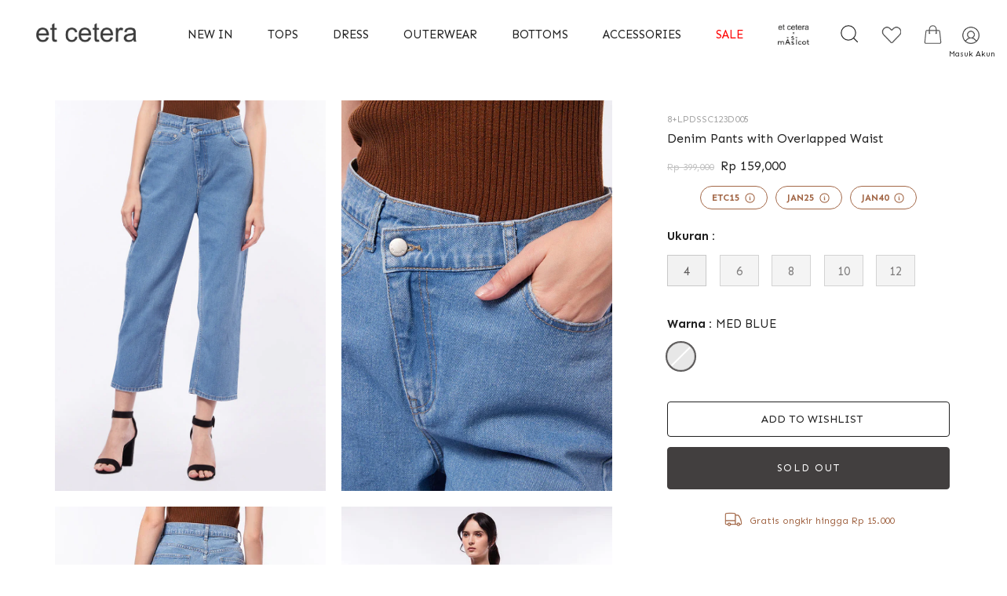

--- FILE ---
content_type: text/html; charset=utf-8
request_url: https://etcetera.co.id/products/denim-pants-with-overlapped-waist-med-blue-d005
body_size: 33967
content:
<!doctype html>
<html class="no-js" lang="en">
<head>
  <!-- Showcase 6.0.0 -->
  <meta charset="utf-8" />
<meta name="viewport" content="width=device-width,initial-scale=1.0" />
<meta http-equiv="X-UA-Compatible" content="IE=edge">

<link rel="preconnect" href="https://cdn.shopify.com" crossorigin>
<link rel="preconnect" href="https://fonts.shopify.com" crossorigin>
<link rel="preconnect" href="https://monorail-edge.shopifysvc.com"><link rel="preload" as="font" href="//etcetera.co.id/cdn/fonts/josefin_sans/josefinsans_n4.70f7efd699799949e6d9f99bc20843a2c86a2e0f.woff2" type="font/woff2" crossorigin><link rel="preload" as="font" href="//etcetera.co.id/cdn/fonts/josefin_sans/josefinsans_n4.70f7efd699799949e6d9f99bc20843a2c86a2e0f.woff2" type="font/woff2" crossorigin><link rel="preload" as="font" href="//etcetera.co.id/cdn/fonts/josefin_sans/josefinsans_n4.70f7efd699799949e6d9f99bc20843a2c86a2e0f.woff2" type="font/woff2" crossorigin><link rel="preload" as="font" href="//etcetera.co.id/cdn/fonts/josefin_sans/josefinsans_n4.70f7efd699799949e6d9f99bc20843a2c86a2e0f.woff2" type="font/woff2" crossorigin><link rel="preload" href="//etcetera.co.id/cdn/shop/t/5/assets/vendor.min.js?v=36987075639955835061682498268" as="script">
<link rel="preload" href="//etcetera.co.id/cdn/shop/t/5/assets/theme.js?v=134000205170236128571759374919" as="script"><link rel="canonical" href="https://etcetera.co.id/products/denim-pants-with-overlapped-waist-med-blue-d005" /><link rel="icon" href="//etcetera.co.id/cdn/shop/files/favicon.png?crop=center&height=48&v=1643709033&width=48" type="image/png"><meta name="description" content="-Celana panjang denim- Front zipper with button opening- Overlapped waist- 5 pockets detail- Regular fit- Material: Denim- Warna: MED BLUE- Model is Wearing Size: 4- HEIGHT: 176CM- BUST: 75- WAIST: 59- HIPS: 89">
<style>
    @font-face {
  font-family: "Josefin Sans";
  font-weight: 400;
  font-style: normal;
  font-display: swap;
  src: url("//etcetera.co.id/cdn/fonts/josefin_sans/josefinsans_n4.70f7efd699799949e6d9f99bc20843a2c86a2e0f.woff2") format("woff2"),
       url("//etcetera.co.id/cdn/fonts/josefin_sans/josefinsans_n4.35d308a1bdf56e5556bc2ac79702c721e4e2e983.woff") format("woff");
}

    @font-face {
  font-family: "Josefin Sans";
  font-weight: 500;
  font-style: normal;
  font-display: swap;
  src: url("//etcetera.co.id/cdn/fonts/josefin_sans/josefinsans_n5.72427d78743bbf3591b498f66ad0f8361904dc4d.woff2") format("woff2"),
       url("//etcetera.co.id/cdn/fonts/josefin_sans/josefinsans_n5.15e133f4dfd3ea9ee7de5283759b87e9708721ae.woff") format("woff");
}

    @font-face {
  font-family: "Josefin Sans";
  font-weight: 600;
  font-style: normal;
  font-display: swap;
  src: url("//etcetera.co.id/cdn/fonts/josefin_sans/josefinsans_n6.afe095792949c54ae236c64ec95a9caea4be35d6.woff2") format("woff2"),
       url("//etcetera.co.id/cdn/fonts/josefin_sans/josefinsans_n6.0ea222c12f299e43fa61b9245ec23b623ebeb1e9.woff") format("woff");
}

    @font-face {
  font-family: "Josefin Sans";
  font-weight: 700;
  font-style: normal;
  font-display: swap;
  src: url("//etcetera.co.id/cdn/fonts/josefin_sans/josefinsans_n7.4edc746dce14b53e39df223fba72d5f37c3d525d.woff2") format("woff2"),
       url("//etcetera.co.id/cdn/fonts/josefin_sans/josefinsans_n7.051568b12ab464ee8f0241094cdd7a1c80fbd08d.woff") format("woff");
}

    @font-face {
  font-family: "Josefin Sans";
  font-weight: 400;
  font-style: italic;
  font-display: swap;
  src: url("//etcetera.co.id/cdn/fonts/josefin_sans/josefinsans_i4.a2ba85bff59cf18a6ad90c24fe1808ddb8ce1343.woff2") format("woff2"),
       url("//etcetera.co.id/cdn/fonts/josefin_sans/josefinsans_i4.2dba61e1d135ab449e8e134ba633cf0d31863cc4.woff") format("woff");
}

    @font-face {
  font-family: "Josefin Sans";
  font-weight: 700;
  font-style: italic;
  font-display: swap;
  src: url("//etcetera.co.id/cdn/fonts/josefin_sans/josefinsans_i7.733dd5c50cdd7b706d9ec731b4016d1edd55db5e.woff2") format("woff2"),
       url("//etcetera.co.id/cdn/fonts/josefin_sans/josefinsans_i7.094ef86ca8f6eafea52b87b4f09feefb278e539d.woff") format("woff");
}

    @font-face {
  font-family: "Josefin Sans";
  font-weight: 400;
  font-style: normal;
  font-display: swap;
  src: url("//etcetera.co.id/cdn/fonts/josefin_sans/josefinsans_n4.70f7efd699799949e6d9f99bc20843a2c86a2e0f.woff2") format("woff2"),
       url("//etcetera.co.id/cdn/fonts/josefin_sans/josefinsans_n4.35d308a1bdf56e5556bc2ac79702c721e4e2e983.woff") format("woff");
}

    @font-face {
  font-family: "Josefin Sans";
  font-weight: 400;
  font-style: normal;
  font-display: swap;
  src: url("//etcetera.co.id/cdn/fonts/josefin_sans/josefinsans_n4.70f7efd699799949e6d9f99bc20843a2c86a2e0f.woff2") format("woff2"),
       url("//etcetera.co.id/cdn/fonts/josefin_sans/josefinsans_n4.35d308a1bdf56e5556bc2ac79702c721e4e2e983.woff") format("woff");
}

    @font-face {
  font-family: "Josefin Sans";
  font-weight: 400;
  font-style: normal;
  font-display: swap;
  src: url("//etcetera.co.id/cdn/fonts/josefin_sans/josefinsans_n4.70f7efd699799949e6d9f99bc20843a2c86a2e0f.woff2") format("woff2"),
       url("//etcetera.co.id/cdn/fonts/josefin_sans/josefinsans_n4.35d308a1bdf56e5556bc2ac79702c721e4e2e983.woff") format("woff");
}

  </style>
  
  <meta name="theme-color" content="#423f3f">
  <link href="https://fonts.googleapis.com/css2?family=Sen:wght@400;700;800&display=swap" rel="stylesheet">

  <title>
    Denim Pants with Overlapped Waist &ndash; et cetera
  </title>

  <meta property="og:site_name" content="et cetera">
<meta property="og:url" content="https://etcetera.co.id/products/denim-pants-with-overlapped-waist-med-blue-d005">
<meta property="og:title" content="Denim Pants with Overlapped Waist">
<meta property="og:type" content="product">
<meta property="og:description" content="-Celana panjang denim- Front zipper with button opening- Overlapped waist- 5 pockets detail- Regular fit- Material: Denim- Warna: MED BLUE- Model is Wearing Size: 4- HEIGHT: 176CM- BUST: 75- WAIST: 59- HIPS: 89"><meta property="og:image" content="http://etcetera.co.id/cdn/shop/products/8_LPDSSC123D005_MED_BLUE_1_1200x1200.jpg?v=1680252824">
  <meta property="og:image:secure_url" content="https://etcetera.co.id/cdn/shop/products/8_LPDSSC123D005_MED_BLUE_1_1200x1200.jpg?v=1680252824">
  <meta property="og:image:width" content="762">
  <meta property="og:image:height" content="1100"><meta property="og:price:amount" content="159,000">
  <meta property="og:price:currency" content="IDR"><meta name="twitter:card" content="summary_large_image">
<meta name="twitter:title" content="Denim Pants with Overlapped Waist">
<meta name="twitter:description" content="-Celana panjang denim- Front zipper with button opening- Overlapped waist- 5 pockets detail- Regular fit- Material: Denim- Warna: MED BLUE- Model is Wearing Size: 4- HEIGHT: 176CM- BUST: 75- WAIST: 59- HIPS: 89">


  <style data-shopify>
    :root {
      --viewport-height: 100vh;
      --viewport-height-first-section: 100vh;
      --nav-height: 0;
    }
  </style>

  <link href="//etcetera.co.id/cdn/shop/t/5/assets/styles.css?v=22470313462008273391753324671" rel="stylesheet" type="text/css" media="all" />
  <link href="//etcetera.co.id/cdn/shop/t/5/assets/custom.css?v=112308618169718569981766557526" rel="stylesheet" type="text/css" media="all" />

    <!-- Emarsys Web Extend (Smart Insight) -->
    <script type="text/javascript">
      var ScarabQueue = ScarabQueue || [];
      (function(id) {
        if (document.getElementById(id)) return;
        var js = document.createElement('script'); js.id = id;
        js.src = 'https://cdn.scarabresearch.com/js/1C5E028FF105619E/scarab-v2.js';
        var fs = document.getElementsByTagName('script')[0];
        fs.parentNode.insertBefore(js, fs);
      })('scarab-js-api');
    </script>
    
    

    
      <script>
        ScarabQueue.push(['view', '7907224977657']);
      </script>
    

    <script>
      ScarabQueue.push(['cart',
        [
          
        ]
      ]);
    </script>

  <script>window.performance && window.performance.mark && window.performance.mark('shopify.content_for_header.start');</script><meta name="google-site-verification" content="VYemKYEGlTA-mKl72XmbJO-79__QLsmbvsKFKzKOYsY">
<meta id="shopify-digital-wallet" name="shopify-digital-wallet" content="/60856566009/digital_wallets/dialog">
<link rel="alternate" type="application/json+oembed" href="https://etcetera.co.id/products/denim-pants-with-overlapped-waist-med-blue-d005.oembed">
<script async="async" src="/checkouts/internal/preloads.js?locale=en-ID"></script>
<script id="shopify-features" type="application/json">{"accessToken":"d574a76f96326993c96ecb3f69e980dd","betas":["rich-media-storefront-analytics"],"domain":"etcetera.co.id","predictiveSearch":true,"shopId":60856566009,"locale":"en"}</script>
<script>var Shopify = Shopify || {};
Shopify.shop = "delami-etcetera.myshopify.com";
Shopify.locale = "en";
Shopify.currency = {"active":"IDR","rate":"1.0"};
Shopify.country = "ID";
Shopify.theme = {"name":"Showcase","id":137728262393,"schema_name":"Showcase","schema_version":"6.0.0","theme_store_id":677,"role":"main"};
Shopify.theme.handle = "null";
Shopify.theme.style = {"id":null,"handle":null};
Shopify.cdnHost = "etcetera.co.id/cdn";
Shopify.routes = Shopify.routes || {};
Shopify.routes.root = "/";</script>
<script type="module">!function(o){(o.Shopify=o.Shopify||{}).modules=!0}(window);</script>
<script>!function(o){function n(){var o=[];function n(){o.push(Array.prototype.slice.apply(arguments))}return n.q=o,n}var t=o.Shopify=o.Shopify||{};t.loadFeatures=n(),t.autoloadFeatures=n()}(window);</script>
<script id="shop-js-analytics" type="application/json">{"pageType":"product"}</script>
<script defer="defer" async type="module" src="//etcetera.co.id/cdn/shopifycloud/shop-js/modules/v2/client.init-shop-cart-sync_BApSsMSl.en.esm.js"></script>
<script defer="defer" async type="module" src="//etcetera.co.id/cdn/shopifycloud/shop-js/modules/v2/chunk.common_CBoos6YZ.esm.js"></script>
<script type="module">
  await import("//etcetera.co.id/cdn/shopifycloud/shop-js/modules/v2/client.init-shop-cart-sync_BApSsMSl.en.esm.js");
await import("//etcetera.co.id/cdn/shopifycloud/shop-js/modules/v2/chunk.common_CBoos6YZ.esm.js");

  window.Shopify.SignInWithShop?.initShopCartSync?.({"fedCMEnabled":true,"windoidEnabled":true});

</script>
<script id="__st">var __st={"a":60856566009,"offset":25200,"reqid":"89bac1ec-d028-4f3f-964a-cdc3e4d48df7-1768901140","pageurl":"etcetera.co.id\/products\/denim-pants-with-overlapped-waist-med-blue-d005","u":"2f53657c3031","p":"product","rtyp":"product","rid":7907224977657};</script>
<script>window.ShopifyPaypalV4VisibilityTracking = true;</script>
<script id="form-persister">!function(){'use strict';const t='contact',e='new_comment',n=[[t,t],['blogs',e],['comments',e],[t,'customer']],o='password',r='form_key',c=['recaptcha-v3-token','g-recaptcha-response','h-captcha-response',o],s=()=>{try{return window.sessionStorage}catch{return}},i='__shopify_v',u=t=>t.elements[r],a=function(){const t=[...n].map((([t,e])=>`form[action*='/${t}']:not([data-nocaptcha='true']) input[name='form_type'][value='${e}']`)).join(',');var e;return e=t,()=>e?[...document.querySelectorAll(e)].map((t=>t.form)):[]}();function m(t){const e=u(t);a().includes(t)&&(!e||!e.value)&&function(t){try{if(!s())return;!function(t){const e=s();if(!e)return;const n=u(t);if(!n)return;const o=n.value;o&&e.removeItem(o)}(t);const e=Array.from(Array(32),(()=>Math.random().toString(36)[2])).join('');!function(t,e){u(t)||t.append(Object.assign(document.createElement('input'),{type:'hidden',name:r})),t.elements[r].value=e}(t,e),function(t,e){const n=s();if(!n)return;const r=[...t.querySelectorAll(`input[type='${o}']`)].map((({name:t})=>t)),u=[...c,...r],a={};for(const[o,c]of new FormData(t).entries())u.includes(o)||(a[o]=c);n.setItem(e,JSON.stringify({[i]:1,action:t.action,data:a}))}(t,e)}catch(e){console.error('failed to persist form',e)}}(t)}const f=t=>{if('true'===t.dataset.persistBound)return;const e=function(t,e){const n=function(t){return'function'==typeof t.submit?t.submit:HTMLFormElement.prototype.submit}(t).bind(t);return function(){let t;return()=>{t||(t=!0,(()=>{try{e(),n()}catch(t){(t=>{console.error('form submit failed',t)})(t)}})(),setTimeout((()=>t=!1),250))}}()}(t,(()=>{m(t)}));!function(t,e){if('function'==typeof t.submit&&'function'==typeof e)try{t.submit=e}catch{}}(t,e),t.addEventListener('submit',(t=>{t.preventDefault(),e()})),t.dataset.persistBound='true'};!function(){function t(t){const e=(t=>{const e=t.target;return e instanceof HTMLFormElement?e:e&&e.form})(t);e&&m(e)}document.addEventListener('submit',t),document.addEventListener('DOMContentLoaded',(()=>{const e=a();for(const t of e)f(t);var n;n=document.body,new window.MutationObserver((t=>{for(const e of t)if('childList'===e.type&&e.addedNodes.length)for(const t of e.addedNodes)1===t.nodeType&&'FORM'===t.tagName&&a().includes(t)&&f(t)})).observe(n,{childList:!0,subtree:!0,attributes:!1}),document.removeEventListener('submit',t)}))}()}();</script>
<script integrity="sha256-4kQ18oKyAcykRKYeNunJcIwy7WH5gtpwJnB7kiuLZ1E=" data-source-attribution="shopify.loadfeatures" defer="defer" src="//etcetera.co.id/cdn/shopifycloud/storefront/assets/storefront/load_feature-a0a9edcb.js" crossorigin="anonymous"></script>
<script data-source-attribution="shopify.dynamic_checkout.dynamic.init">var Shopify=Shopify||{};Shopify.PaymentButton=Shopify.PaymentButton||{isStorefrontPortableWallets:!0,init:function(){window.Shopify.PaymentButton.init=function(){};var t=document.createElement("script");t.src="https://etcetera.co.id/cdn/shopifycloud/portable-wallets/latest/portable-wallets.en.js",t.type="module",document.head.appendChild(t)}};
</script>
<script data-source-attribution="shopify.dynamic_checkout.buyer_consent">
  function portableWalletsHideBuyerConsent(e){var t=document.getElementById("shopify-buyer-consent"),n=document.getElementById("shopify-subscription-policy-button");t&&n&&(t.classList.add("hidden"),t.setAttribute("aria-hidden","true"),n.removeEventListener("click",e))}function portableWalletsShowBuyerConsent(e){var t=document.getElementById("shopify-buyer-consent"),n=document.getElementById("shopify-subscription-policy-button");t&&n&&(t.classList.remove("hidden"),t.removeAttribute("aria-hidden"),n.addEventListener("click",e))}window.Shopify?.PaymentButton&&(window.Shopify.PaymentButton.hideBuyerConsent=portableWalletsHideBuyerConsent,window.Shopify.PaymentButton.showBuyerConsent=portableWalletsShowBuyerConsent);
</script>
<script data-source-attribution="shopify.dynamic_checkout.cart.bootstrap">document.addEventListener("DOMContentLoaded",(function(){function t(){return document.querySelector("shopify-accelerated-checkout-cart, shopify-accelerated-checkout")}if(t())Shopify.PaymentButton.init();else{new MutationObserver((function(e,n){t()&&(Shopify.PaymentButton.init(),n.disconnect())})).observe(document.body,{childList:!0,subtree:!0})}}));
</script>

<script>window.performance && window.performance.mark && window.performance.mark('shopify.content_for_header.end');</script>

  <script>
    document.documentElement.className = document.documentElement.className.replace('no-js', 'js');
    window.theme = window.theme || {};
    
      theme.money_format_with_code_preference = "Rp {{amount_no_decimals}}";
    
    theme.money_format = "Rp {{amount_no_decimals}}";
    theme.money_container = '.theme-money';
    theme.strings = {
      previous: "Previous",
      next: "Next",
      close: "Close",
      addressError: "Error looking up that address",
      addressNoResults: "No results for that address",
      addressQueryLimit: "You have exceeded the Google API usage limit. Consider upgrading to a \u003ca href=\"https:\/\/developers.google.com\/maps\/premium\/usage-limits\"\u003ePremium Plan\u003c\/a\u003e.",
      authError: "There was a problem authenticating your Google Maps API Key.",
      back: "Back",
      cartConfirmation: "You must agree to the terms and conditions before continuing.",
      loadMore: "Load more",
      infiniteScrollNoMore: "No more results",
      priceNonExistent: "Unavailable",
      buttonDefault: "Add to Cart",
      buttonPreorder: "Pre-order",
      // buttonNoStock: "SOLD OUT",
      buttonNoVariant: "Unavailable",
      variantNoStock: "Sold out",
      unitPriceSeparator: " \/ ",
      colorBoxPrevious: "Previous",
      colorBoxNext: "Next",
      colorBoxClose: "Close",
      navigateHome: "Home",
      productAddingToCart: "Adding",
      productAddedToCart: "Added to cart",
      popupWasAdded: "was added to your cart",
      popupCheckout: "Checkout",
      popupContinueShopping: "Continue shopping",
      onlyXLeft: "[[ quantity ]] in stock",
      priceSoldOut: "Sold Out",
      inventoryLowStock: "Low stock",
      inventoryInStock: "In stock",
      loading: "Loading...",
      viewCart: "View cart",
      page: "Page {{ page }}",
      imageSlider: "Image slider",
      clearAll: "Clear all"
    };
    theme.routes = {
      root_url: '/',
      cart_url: '/cart',
      cart_add_url: '/cart/add',
      checkout: '/checkout'
    };
    theme.settings = {
      animationEnabledDesktop: true,
      animationEnabledMobile: false
    };

    theme.checkViewportFillers = function(){
      var toggleState = false;
      var elPageContent = document.getElementById('page-content');
      if(elPageContent) {
        var elOverlapSection = elPageContent.querySelector('.header-overlap-section');
        if (elOverlapSection) {
          var padding = parseInt(getComputedStyle(elPageContent).getPropertyValue('padding-top'));
          toggleState = ((Math.round(elOverlapSection.offsetTop) - padding) === 0);
        }
      }
      if(toggleState) {
        document.getElementsByTagName('body')[0].classList.add('header-section-overlap');
      } else {
        document.getElementsByTagName('body')[0].classList.remove('header-section-overlap');
      }
    };

    theme.assessAltLogo = function(){
      var elsOverlappers = document.querySelectorAll('.needs-alt-logo');
      var useAltLogo = false;
      if(elsOverlappers.length) {
        var elSiteControl = document.querySelector('#site-control');
        var elSiteControlInner = document.querySelector('#site-control .site-control__inner');
        var headerMid = elSiteControlInner.offsetTop + elSiteControl.offsetTop + elSiteControlInner.offsetHeight / 2;
        Array.prototype.forEach.call(elsOverlappers, function(el, i){
          var thisTop = el.getBoundingClientRect().top;
          var thisBottom = thisTop + el.offsetHeight;
          if(headerMid > thisTop && headerMid < thisBottom) {
            useAltLogo = true;
            return false;
          }
        });
      }
      if(useAltLogo) {
        document.getElementsByTagName('body')[0].classList.add('use-alt-logo');
      } else {
        document.getElementsByTagName('body')[0].classList.remove('use-alt-logo');
      }
    };
  </script>


  <!-- Google tag (gtag.js) -->
  <script async src="https://www.googletagmanager.com/gtag/js?id=G-TZ34ERG2V0"></script>
  <script>
    window.dataLayer = window.dataLayer || [];
    function gtag(){dataLayer.push(arguments);}
    gtag('js', new Date());
  
    gtag('config', 'G-TZ34ERG2V0');
  </script>

  <!-- FullStory -->
  <script>
    window['_fs_host'] = 'fullstory.com';
    window['_fs_script'] = 'edge.fullstory.com/s/fs.js';
    window['_fs_org'] = 'o-205FH6-na1';
    window['_fs_namespace'] = 'FS';
    !function(m,n,e,t,l,o,g,y){var s,f,a=function(h){
    return!(h in m)||(m.console&&m.console.log&&m.console.log('FullStory namespace conflict. Please set window["_fs_namespace"].'),!1)}(e)
    ;function p(b){var h,d=[];function j(){h&&(d.forEach((function(b){var d;try{d=b[h[0]]&&b[h[0]](h[1])}catch(h){return void(b[3]&&b[3](h))}
    d&&d.then?d.then(b[2],b[3]):b[2]&&b[2](d)})),d.length=0)}function r(b){return function(d){h||(h=[b,d],j())}}return b(r(0),r(1)),{
    then:function(b,h){return p((function(r,i){d.push([b,h,r,i]),j()}))}}}a&&(g=m[e]=function(){var b=function(b,d,j,r){function i(i,c){
    h(b,d,j,i,c,r)}r=r||2;var c,u=/Async$/;return u.test(b)?(b=b.replace(u,""),"function"==typeof Promise?new Promise(i):p(i)):h(b,d,j,c,c,r)}
    ;function h(h,d,j,r,i,c){return b._api?b._api(h,d,j,r,i,c):(b.q&&b.q.push([h,d,j,r,i,c]),null)}return b.q=[],b}(),y=function(b){function h(h){
    "function"==typeof h[4]&&h[4](new Error(b))}var d=g.q;if(d){for(var j=0;j<d.length;j++)h(d[j]);d.length=0,d.push=h}},function(){
    (o=n.createElement(t)).async=!0,o.crossOrigin="anonymous",o.src="https://"+l,o.onerror=function(){y("Error loading "+l)}
    ;var b=n.getElementsByTagName(t)[0];b&&b.parentNode?b.parentNode.insertBefore(o,b):n.head.appendChild(o)}(),function(){function b(){}
    function h(b,h,d){g(b,h,d,1)}function d(b,d,j){h("setProperties",{type:b,properties:d},j)}function j(b,h){d("user",b,h)}function r(b,h,d){j({
    uid:b},d),h&&j(h,d)}g.identify=r,g.setUserVars=j,g.identifyAccount=b,g.clearUserCookie=b,g.setVars=d,g.event=function(b,d,j){h("trackEvent",{
    name:b,properties:d},j)},g.anonymize=function(){r(!1)},g.shutdown=function(){h("shutdown")},g.restart=function(){h("restart")},
    g.log=function(b,d){h("log",{level:b,msg:d})},g.consent=function(b){h("setIdentity",{consent:!arguments.length||b})}}(),s="fetch",
    f="XMLHttpRequest",g._w={},g._w[f]=m[f],g._w[s]=m[s],m[s]&&(m[s]=function(){return g._w[s].apply(this,arguments)}),g._v="2.0.0")
    }(window,document,window._fs_namespace,"script",window._fs_script);
  </script>
  
<link href="https://monorail-edge.shopifysvc.com" rel="dns-prefetch">
<script>(function(){if ("sendBeacon" in navigator && "performance" in window) {try {var session_token_from_headers = performance.getEntriesByType('navigation')[0].serverTiming.find(x => x.name == '_s').description;} catch {var session_token_from_headers = undefined;}var session_cookie_matches = document.cookie.match(/_shopify_s=([^;]*)/);var session_token_from_cookie = session_cookie_matches && session_cookie_matches.length === 2 ? session_cookie_matches[1] : "";var session_token = session_token_from_headers || session_token_from_cookie || "";function handle_abandonment_event(e) {var entries = performance.getEntries().filter(function(entry) {return /monorail-edge.shopifysvc.com/.test(entry.name);});if (!window.abandonment_tracked && entries.length === 0) {window.abandonment_tracked = true;var currentMs = Date.now();var navigation_start = performance.timing.navigationStart;var payload = {shop_id: 60856566009,url: window.location.href,navigation_start,duration: currentMs - navigation_start,session_token,page_type: "product"};window.navigator.sendBeacon("https://monorail-edge.shopifysvc.com/v1/produce", JSON.stringify({schema_id: "online_store_buyer_site_abandonment/1.1",payload: payload,metadata: {event_created_at_ms: currentMs,event_sent_at_ms: currentMs}}));}}window.addEventListener('pagehide', handle_abandonment_event);}}());</script>
<script id="web-pixels-manager-setup">(function e(e,d,r,n,o){if(void 0===o&&(o={}),!Boolean(null===(a=null===(i=window.Shopify)||void 0===i?void 0:i.analytics)||void 0===a?void 0:a.replayQueue)){var i,a;window.Shopify=window.Shopify||{};var t=window.Shopify;t.analytics=t.analytics||{};var s=t.analytics;s.replayQueue=[],s.publish=function(e,d,r){return s.replayQueue.push([e,d,r]),!0};try{self.performance.mark("wpm:start")}catch(e){}var l=function(){var e={modern:/Edge?\/(1{2}[4-9]|1[2-9]\d|[2-9]\d{2}|\d{4,})\.\d+(\.\d+|)|Firefox\/(1{2}[4-9]|1[2-9]\d|[2-9]\d{2}|\d{4,})\.\d+(\.\d+|)|Chrom(ium|e)\/(9{2}|\d{3,})\.\d+(\.\d+|)|(Maci|X1{2}).+ Version\/(15\.\d+|(1[6-9]|[2-9]\d|\d{3,})\.\d+)([,.]\d+|)( \(\w+\)|)( Mobile\/\w+|) Safari\/|Chrome.+OPR\/(9{2}|\d{3,})\.\d+\.\d+|(CPU[ +]OS|iPhone[ +]OS|CPU[ +]iPhone|CPU IPhone OS|CPU iPad OS)[ +]+(15[._]\d+|(1[6-9]|[2-9]\d|\d{3,})[._]\d+)([._]\d+|)|Android:?[ /-](13[3-9]|1[4-9]\d|[2-9]\d{2}|\d{4,})(\.\d+|)(\.\d+|)|Android.+Firefox\/(13[5-9]|1[4-9]\d|[2-9]\d{2}|\d{4,})\.\d+(\.\d+|)|Android.+Chrom(ium|e)\/(13[3-9]|1[4-9]\d|[2-9]\d{2}|\d{4,})\.\d+(\.\d+|)|SamsungBrowser\/([2-9]\d|\d{3,})\.\d+/,legacy:/Edge?\/(1[6-9]|[2-9]\d|\d{3,})\.\d+(\.\d+|)|Firefox\/(5[4-9]|[6-9]\d|\d{3,})\.\d+(\.\d+|)|Chrom(ium|e)\/(5[1-9]|[6-9]\d|\d{3,})\.\d+(\.\d+|)([\d.]+$|.*Safari\/(?![\d.]+ Edge\/[\d.]+$))|(Maci|X1{2}).+ Version\/(10\.\d+|(1[1-9]|[2-9]\d|\d{3,})\.\d+)([,.]\d+|)( \(\w+\)|)( Mobile\/\w+|) Safari\/|Chrome.+OPR\/(3[89]|[4-9]\d|\d{3,})\.\d+\.\d+|(CPU[ +]OS|iPhone[ +]OS|CPU[ +]iPhone|CPU IPhone OS|CPU iPad OS)[ +]+(10[._]\d+|(1[1-9]|[2-9]\d|\d{3,})[._]\d+)([._]\d+|)|Android:?[ /-](13[3-9]|1[4-9]\d|[2-9]\d{2}|\d{4,})(\.\d+|)(\.\d+|)|Mobile Safari.+OPR\/([89]\d|\d{3,})\.\d+\.\d+|Android.+Firefox\/(13[5-9]|1[4-9]\d|[2-9]\d{2}|\d{4,})\.\d+(\.\d+|)|Android.+Chrom(ium|e)\/(13[3-9]|1[4-9]\d|[2-9]\d{2}|\d{4,})\.\d+(\.\d+|)|Android.+(UC? ?Browser|UCWEB|U3)[ /]?(15\.([5-9]|\d{2,})|(1[6-9]|[2-9]\d|\d{3,})\.\d+)\.\d+|SamsungBrowser\/(5\.\d+|([6-9]|\d{2,})\.\d+)|Android.+MQ{2}Browser\/(14(\.(9|\d{2,})|)|(1[5-9]|[2-9]\d|\d{3,})(\.\d+|))(\.\d+|)|K[Aa][Ii]OS\/(3\.\d+|([4-9]|\d{2,})\.\d+)(\.\d+|)/},d=e.modern,r=e.legacy,n=navigator.userAgent;return n.match(d)?"modern":n.match(r)?"legacy":"unknown"}(),u="modern"===l?"modern":"legacy",c=(null!=n?n:{modern:"",legacy:""})[u],f=function(e){return[e.baseUrl,"/wpm","/b",e.hashVersion,"modern"===e.buildTarget?"m":"l",".js"].join("")}({baseUrl:d,hashVersion:r,buildTarget:u}),m=function(e){var d=e.version,r=e.bundleTarget,n=e.surface,o=e.pageUrl,i=e.monorailEndpoint;return{emit:function(e){var a=e.status,t=e.errorMsg,s=(new Date).getTime(),l=JSON.stringify({metadata:{event_sent_at_ms:s},events:[{schema_id:"web_pixels_manager_load/3.1",payload:{version:d,bundle_target:r,page_url:o,status:a,surface:n,error_msg:t},metadata:{event_created_at_ms:s}}]});if(!i)return console&&console.warn&&console.warn("[Web Pixels Manager] No Monorail endpoint provided, skipping logging."),!1;try{return self.navigator.sendBeacon.bind(self.navigator)(i,l)}catch(e){}var u=new XMLHttpRequest;try{return u.open("POST",i,!0),u.setRequestHeader("Content-Type","text/plain"),u.send(l),!0}catch(e){return console&&console.warn&&console.warn("[Web Pixels Manager] Got an unhandled error while logging to Monorail."),!1}}}}({version:r,bundleTarget:l,surface:e.surface,pageUrl:self.location.href,monorailEndpoint:e.monorailEndpoint});try{o.browserTarget=l,function(e){var d=e.src,r=e.async,n=void 0===r||r,o=e.onload,i=e.onerror,a=e.sri,t=e.scriptDataAttributes,s=void 0===t?{}:t,l=document.createElement("script"),u=document.querySelector("head"),c=document.querySelector("body");if(l.async=n,l.src=d,a&&(l.integrity=a,l.crossOrigin="anonymous"),s)for(var f in s)if(Object.prototype.hasOwnProperty.call(s,f))try{l.dataset[f]=s[f]}catch(e){}if(o&&l.addEventListener("load",o),i&&l.addEventListener("error",i),u)u.appendChild(l);else{if(!c)throw new Error("Did not find a head or body element to append the script");c.appendChild(l)}}({src:f,async:!0,onload:function(){if(!function(){var e,d;return Boolean(null===(d=null===(e=window.Shopify)||void 0===e?void 0:e.analytics)||void 0===d?void 0:d.initialized)}()){var d=window.webPixelsManager.init(e)||void 0;if(d){var r=window.Shopify.analytics;r.replayQueue.forEach((function(e){var r=e[0],n=e[1],o=e[2];d.publishCustomEvent(r,n,o)})),r.replayQueue=[],r.publish=d.publishCustomEvent,r.visitor=d.visitor,r.initialized=!0}}},onerror:function(){return m.emit({status:"failed",errorMsg:"".concat(f," has failed to load")})},sri:function(e){var d=/^sha384-[A-Za-z0-9+/=]+$/;return"string"==typeof e&&d.test(e)}(c)?c:"",scriptDataAttributes:o}),m.emit({status:"loading"})}catch(e){m.emit({status:"failed",errorMsg:(null==e?void 0:e.message)||"Unknown error"})}}})({shopId: 60856566009,storefrontBaseUrl: "https://etcetera.co.id",extensionsBaseUrl: "https://extensions.shopifycdn.com/cdn/shopifycloud/web-pixels-manager",monorailEndpoint: "https://monorail-edge.shopifysvc.com/unstable/produce_batch",surface: "storefront-renderer",enabledBetaFlags: ["2dca8a86"],webPixelsConfigList: [{"id":"1612153081","configuration":"{\"pixelCode\":\"D4DE37RC77UDL50307N0\"}","eventPayloadVersion":"v1","runtimeContext":"STRICT","scriptVersion":"22e92c2ad45662f435e4801458fb78cc","type":"APP","apiClientId":4383523,"privacyPurposes":["ANALYTICS","MARKETING","SALE_OF_DATA"],"dataSharingAdjustments":{"protectedCustomerApprovalScopes":["read_customer_address","read_customer_email","read_customer_name","read_customer_personal_data","read_customer_phone"]}},{"id":"208863481","configuration":"{\"pixel_id\":\"364875500789890\",\"pixel_type\":\"facebook_pixel\",\"metaapp_system_user_token\":\"-\"}","eventPayloadVersion":"v1","runtimeContext":"OPEN","scriptVersion":"ca16bc87fe92b6042fbaa3acc2fbdaa6","type":"APP","apiClientId":2329312,"privacyPurposes":["ANALYTICS","MARKETING","SALE_OF_DATA"],"dataSharingAdjustments":{"protectedCustomerApprovalScopes":["read_customer_address","read_customer_email","read_customer_name","read_customer_personal_data","read_customer_phone"]}},{"id":"40468729","eventPayloadVersion":"1","runtimeContext":"LAX","scriptVersion":"5","type":"CUSTOM","privacyPurposes":["ANALYTICS","SALE_OF_DATA"],"name":"Fullstory Checkout Extension"},{"id":"shopify-app-pixel","configuration":"{}","eventPayloadVersion":"v1","runtimeContext":"STRICT","scriptVersion":"0450","apiClientId":"shopify-pixel","type":"APP","privacyPurposes":["ANALYTICS","MARKETING"]},{"id":"shopify-custom-pixel","eventPayloadVersion":"v1","runtimeContext":"LAX","scriptVersion":"0450","apiClientId":"shopify-pixel","type":"CUSTOM","privacyPurposes":["ANALYTICS","MARKETING"]}],isMerchantRequest: false,initData: {"shop":{"name":"et cetera","paymentSettings":{"currencyCode":"IDR"},"myshopifyDomain":"delami-etcetera.myshopify.com","countryCode":"ID","storefrontUrl":"https:\/\/etcetera.co.id"},"customer":null,"cart":null,"checkout":null,"productVariants":[{"price":{"amount":159000.0,"currencyCode":"IDR"},"product":{"title":"Denim Pants with Overlapped Waist","vendor":"Etcetera","id":"7907224977657","untranslatedTitle":"Denim Pants with Overlapped Waist","url":"\/products\/denim-pants-with-overlapped-waist-med-blue-d005","type":"Trousers"},"id":"43766672687353","image":{"src":"\/\/etcetera.co.id\/cdn\/shop\/products\/8_LPDSSC123D005_MED_BLUE_1.jpg?v=1680252824"},"sku":"9990000138630","title":"4 \/ MED BLUE","untranslatedTitle":"4 \/ MED BLUE"},{"price":{"amount":159000.0,"currencyCode":"IDR"},"product":{"title":"Denim Pants with Overlapped Waist","vendor":"Etcetera","id":"7907224977657","untranslatedTitle":"Denim Pants with Overlapped Waist","url":"\/products\/denim-pants-with-overlapped-waist-med-blue-d005","type":"Trousers"},"id":"43766672720121","image":{"src":"\/\/etcetera.co.id\/cdn\/shop\/products\/8_LPDSSC123D005_MED_BLUE_1.jpg?v=1680252824"},"sku":"9990000138647","title":"6 \/ MED BLUE","untranslatedTitle":"6 \/ MED BLUE"},{"price":{"amount":159000.0,"currencyCode":"IDR"},"product":{"title":"Denim Pants with Overlapped Waist","vendor":"Etcetera","id":"7907224977657","untranslatedTitle":"Denim Pants with Overlapped Waist","url":"\/products\/denim-pants-with-overlapped-waist-med-blue-d005","type":"Trousers"},"id":"43766672752889","image":{"src":"\/\/etcetera.co.id\/cdn\/shop\/products\/8_LPDSSC123D005_MED_BLUE_1.jpg?v=1680252824"},"sku":"9990000138654","title":"8 \/ MED BLUE","untranslatedTitle":"8 \/ MED BLUE"},{"price":{"amount":159000.0,"currencyCode":"IDR"},"product":{"title":"Denim Pants with Overlapped Waist","vendor":"Etcetera","id":"7907224977657","untranslatedTitle":"Denim Pants with Overlapped Waist","url":"\/products\/denim-pants-with-overlapped-waist-med-blue-d005","type":"Trousers"},"id":"43766672785657","image":{"src":"\/\/etcetera.co.id\/cdn\/shop\/products\/8_LPDSSC123D005_MED_BLUE_1.jpg?v=1680252824"},"sku":"9990000138661","title":"10 \/ MED BLUE","untranslatedTitle":"10 \/ MED BLUE"},{"price":{"amount":159000.0,"currencyCode":"IDR"},"product":{"title":"Denim Pants with Overlapped Waist","vendor":"Etcetera","id":"7907224977657","untranslatedTitle":"Denim Pants with Overlapped Waist","url":"\/products\/denim-pants-with-overlapped-waist-med-blue-d005","type":"Trousers"},"id":"43766672818425","image":{"src":"\/\/etcetera.co.id\/cdn\/shop\/products\/8_LPDSSC123D005_MED_BLUE_1.jpg?v=1680252824"},"sku":"9990000138678","title":"12 \/ MED BLUE","untranslatedTitle":"12 \/ MED BLUE"}],"purchasingCompany":null},},"https://etcetera.co.id/cdn","fcfee988w5aeb613cpc8e4bc33m6693e112",{"modern":"","legacy":""},{"shopId":"60856566009","storefrontBaseUrl":"https:\/\/etcetera.co.id","extensionBaseUrl":"https:\/\/extensions.shopifycdn.com\/cdn\/shopifycloud\/web-pixels-manager","surface":"storefront-renderer","enabledBetaFlags":"[\"2dca8a86\"]","isMerchantRequest":"false","hashVersion":"fcfee988w5aeb613cpc8e4bc33m6693e112","publish":"custom","events":"[[\"page_viewed\",{}],[\"product_viewed\",{\"productVariant\":{\"price\":{\"amount\":159000.0,\"currencyCode\":\"IDR\"},\"product\":{\"title\":\"Denim Pants with Overlapped Waist\",\"vendor\":\"Etcetera\",\"id\":\"7907224977657\",\"untranslatedTitle\":\"Denim Pants with Overlapped Waist\",\"url\":\"\/products\/denim-pants-with-overlapped-waist-med-blue-d005\",\"type\":\"Trousers\"},\"id\":\"43766672687353\",\"image\":{\"src\":\"\/\/etcetera.co.id\/cdn\/shop\/products\/8_LPDSSC123D005_MED_BLUE_1.jpg?v=1680252824\"},\"sku\":\"9990000138630\",\"title\":\"4 \/ MED BLUE\",\"untranslatedTitle\":\"4 \/ MED BLUE\"}}]]"});</script><script>
  window.ShopifyAnalytics = window.ShopifyAnalytics || {};
  window.ShopifyAnalytics.meta = window.ShopifyAnalytics.meta || {};
  window.ShopifyAnalytics.meta.currency = 'IDR';
  var meta = {"product":{"id":7907224977657,"gid":"gid:\/\/shopify\/Product\/7907224977657","vendor":"Etcetera","type":"Trousers","handle":"denim-pants-with-overlapped-waist-med-blue-d005","variants":[{"id":43766672687353,"price":15900000,"name":"Denim Pants with Overlapped Waist - 4 \/ MED BLUE","public_title":"4 \/ MED BLUE","sku":"9990000138630"},{"id":43766672720121,"price":15900000,"name":"Denim Pants with Overlapped Waist - 6 \/ MED BLUE","public_title":"6 \/ MED BLUE","sku":"9990000138647"},{"id":43766672752889,"price":15900000,"name":"Denim Pants with Overlapped Waist - 8 \/ MED BLUE","public_title":"8 \/ MED BLUE","sku":"9990000138654"},{"id":43766672785657,"price":15900000,"name":"Denim Pants with Overlapped Waist - 10 \/ MED BLUE","public_title":"10 \/ MED BLUE","sku":"9990000138661"},{"id":43766672818425,"price":15900000,"name":"Denim Pants with Overlapped Waist - 12 \/ MED BLUE","public_title":"12 \/ MED BLUE","sku":"9990000138678"}],"remote":false},"page":{"pageType":"product","resourceType":"product","resourceId":7907224977657,"requestId":"89bac1ec-d028-4f3f-964a-cdc3e4d48df7-1768901140"}};
  for (var attr in meta) {
    window.ShopifyAnalytics.meta[attr] = meta[attr];
  }
</script>
<script class="analytics">
  (function () {
    var customDocumentWrite = function(content) {
      var jquery = null;

      if (window.jQuery) {
        jquery = window.jQuery;
      } else if (window.Checkout && window.Checkout.$) {
        jquery = window.Checkout.$;
      }

      if (jquery) {
        jquery('body').append(content);
      }
    };

    var hasLoggedConversion = function(token) {
      if (token) {
        return document.cookie.indexOf('loggedConversion=' + token) !== -1;
      }
      return false;
    }

    var setCookieIfConversion = function(token) {
      if (token) {
        var twoMonthsFromNow = new Date(Date.now());
        twoMonthsFromNow.setMonth(twoMonthsFromNow.getMonth() + 2);

        document.cookie = 'loggedConversion=' + token + '; expires=' + twoMonthsFromNow;
      }
    }

    var trekkie = window.ShopifyAnalytics.lib = window.trekkie = window.trekkie || [];
    if (trekkie.integrations) {
      return;
    }
    trekkie.methods = [
      'identify',
      'page',
      'ready',
      'track',
      'trackForm',
      'trackLink'
    ];
    trekkie.factory = function(method) {
      return function() {
        var args = Array.prototype.slice.call(arguments);
        args.unshift(method);
        trekkie.push(args);
        return trekkie;
      };
    };
    for (var i = 0; i < trekkie.methods.length; i++) {
      var key = trekkie.methods[i];
      trekkie[key] = trekkie.factory(key);
    }
    trekkie.load = function(config) {
      trekkie.config = config || {};
      trekkie.config.initialDocumentCookie = document.cookie;
      var first = document.getElementsByTagName('script')[0];
      var script = document.createElement('script');
      script.type = 'text/javascript';
      script.onerror = function(e) {
        var scriptFallback = document.createElement('script');
        scriptFallback.type = 'text/javascript';
        scriptFallback.onerror = function(error) {
                var Monorail = {
      produce: function produce(monorailDomain, schemaId, payload) {
        var currentMs = new Date().getTime();
        var event = {
          schema_id: schemaId,
          payload: payload,
          metadata: {
            event_created_at_ms: currentMs,
            event_sent_at_ms: currentMs
          }
        };
        return Monorail.sendRequest("https://" + monorailDomain + "/v1/produce", JSON.stringify(event));
      },
      sendRequest: function sendRequest(endpointUrl, payload) {
        // Try the sendBeacon API
        if (window && window.navigator && typeof window.navigator.sendBeacon === 'function' && typeof window.Blob === 'function' && !Monorail.isIos12()) {
          var blobData = new window.Blob([payload], {
            type: 'text/plain'
          });

          if (window.navigator.sendBeacon(endpointUrl, blobData)) {
            return true;
          } // sendBeacon was not successful

        } // XHR beacon

        var xhr = new XMLHttpRequest();

        try {
          xhr.open('POST', endpointUrl);
          xhr.setRequestHeader('Content-Type', 'text/plain');
          xhr.send(payload);
        } catch (e) {
          console.log(e);
        }

        return false;
      },
      isIos12: function isIos12() {
        return window.navigator.userAgent.lastIndexOf('iPhone; CPU iPhone OS 12_') !== -1 || window.navigator.userAgent.lastIndexOf('iPad; CPU OS 12_') !== -1;
      }
    };
    Monorail.produce('monorail-edge.shopifysvc.com',
      'trekkie_storefront_load_errors/1.1',
      {shop_id: 60856566009,
      theme_id: 137728262393,
      app_name: "storefront",
      context_url: window.location.href,
      source_url: "//etcetera.co.id/cdn/s/trekkie.storefront.cd680fe47e6c39ca5d5df5f0a32d569bc48c0f27.min.js"});

        };
        scriptFallback.async = true;
        scriptFallback.src = '//etcetera.co.id/cdn/s/trekkie.storefront.cd680fe47e6c39ca5d5df5f0a32d569bc48c0f27.min.js';
        first.parentNode.insertBefore(scriptFallback, first);
      };
      script.async = true;
      script.src = '//etcetera.co.id/cdn/s/trekkie.storefront.cd680fe47e6c39ca5d5df5f0a32d569bc48c0f27.min.js';
      first.parentNode.insertBefore(script, first);
    };
    trekkie.load(
      {"Trekkie":{"appName":"storefront","development":false,"defaultAttributes":{"shopId":60856566009,"isMerchantRequest":null,"themeId":137728262393,"themeCityHash":"6896060558576024909","contentLanguage":"en","currency":"IDR","eventMetadataId":"2c012506-816e-4118-9ad8-32359c8ee0fd"},"isServerSideCookieWritingEnabled":true,"monorailRegion":"shop_domain","enabledBetaFlags":["65f19447"]},"Session Attribution":{},"S2S":{"facebookCapiEnabled":true,"source":"trekkie-storefront-renderer","apiClientId":580111}}
    );

    var loaded = false;
    trekkie.ready(function() {
      if (loaded) return;
      loaded = true;

      window.ShopifyAnalytics.lib = window.trekkie;

      var originalDocumentWrite = document.write;
      document.write = customDocumentWrite;
      try { window.ShopifyAnalytics.merchantGoogleAnalytics.call(this); } catch(error) {};
      document.write = originalDocumentWrite;

      window.ShopifyAnalytics.lib.page(null,{"pageType":"product","resourceType":"product","resourceId":7907224977657,"requestId":"89bac1ec-d028-4f3f-964a-cdc3e4d48df7-1768901140","shopifyEmitted":true});

      var match = window.location.pathname.match(/checkouts\/(.+)\/(thank_you|post_purchase)/)
      var token = match? match[1]: undefined;
      if (!hasLoggedConversion(token)) {
        setCookieIfConversion(token);
        window.ShopifyAnalytics.lib.track("Viewed Product",{"currency":"IDR","variantId":43766672687353,"productId":7907224977657,"productGid":"gid:\/\/shopify\/Product\/7907224977657","name":"Denim Pants with Overlapped Waist - 4 \/ MED BLUE","price":"159000.00","sku":"9990000138630","brand":"Etcetera","variant":"4 \/ MED BLUE","category":"Trousers","nonInteraction":true,"remote":false},undefined,undefined,{"shopifyEmitted":true});
      window.ShopifyAnalytics.lib.track("monorail:\/\/trekkie_storefront_viewed_product\/1.1",{"currency":"IDR","variantId":43766672687353,"productId":7907224977657,"productGid":"gid:\/\/shopify\/Product\/7907224977657","name":"Denim Pants with Overlapped Waist - 4 \/ MED BLUE","price":"159000.00","sku":"9990000138630","brand":"Etcetera","variant":"4 \/ MED BLUE","category":"Trousers","nonInteraction":true,"remote":false,"referer":"https:\/\/etcetera.co.id\/products\/denim-pants-with-overlapped-waist-med-blue-d005"});
      }
    });


        var eventsListenerScript = document.createElement('script');
        eventsListenerScript.async = true;
        eventsListenerScript.src = "//etcetera.co.id/cdn/shopifycloud/storefront/assets/shop_events_listener-3da45d37.js";
        document.getElementsByTagName('head')[0].appendChild(eventsListenerScript);

})();</script>
  <script>
  if (!window.ga || (window.ga && typeof window.ga !== 'function')) {
    window.ga = function ga() {
      (window.ga.q = window.ga.q || []).push(arguments);
      if (window.Shopify && window.Shopify.analytics && typeof window.Shopify.analytics.publish === 'function') {
        window.Shopify.analytics.publish("ga_stub_called", {}, {sendTo: "google_osp_migration"});
      }
      console.error("Shopify's Google Analytics stub called with:", Array.from(arguments), "\nSee https://help.shopify.com/manual/promoting-marketing/pixels/pixel-migration#google for more information.");
    };
    if (window.Shopify && window.Shopify.analytics && typeof window.Shopify.analytics.publish === 'function') {
      window.Shopify.analytics.publish("ga_stub_initialized", {}, {sendTo: "google_osp_migration"});
    }
  }
</script>
<script
  defer
  src="https://etcetera.co.id/cdn/shopifycloud/perf-kit/shopify-perf-kit-3.0.4.min.js"
  data-application="storefront-renderer"
  data-shop-id="60856566009"
  data-render-region="gcp-us-central1"
  data-page-type="product"
  data-theme-instance-id="137728262393"
  data-theme-name="Showcase"
  data-theme-version="6.0.0"
  data-monorail-region="shop_domain"
  data-resource-timing-sampling-rate="10"
  data-shs="true"
  data-shs-beacon="true"
  data-shs-export-with-fetch="true"
  data-shs-logs-sample-rate="1"
  data-shs-beacon-endpoint="https://etcetera.co.id/api/collect"
></script>
</head>

<body id="contentbody" class="page-denim-pants-with-overlapped-waist template-product animation-speed-medium"
      >
  

  
    <script>
      if ('IntersectionObserver' in window) {
        document.body.classList.add("cc-animate-enabled");
      }

      window.addEventListener("pageshow", function(){
        document.getElementById('cc-veil').classList.remove('-in');
      });
    </script>
  

  <a class="skip-link visually-hidden" href="#page-content">Skip to content</a>
  
  <div id="shopify-section-announcement-bar" class="shopify-section"><!-- <div class="hura-announcement-bar swiper-container">
  <div class="hura-messages swiper-wrapper"><div class="hura-message swiper-slide">Nikmati <b>gratis ongkir</b> dengan min. belanja IDR 299K hingga <b>8 Juli 2025</b></div><div class="hura-message swiper-slide">Telah hadir layanan Click & Collect dan dapatkan <b>gratis ongkir tanpa min. pembelian</b></div><div class="hura-message swiper-slide">Gunakan kode: <b>ETC15</b> untuk pembeliaan pertama</div></div>
  <div class="hura-swiper-button swiper-button-prev"></div>
  <div class="hura-swiper-button swiper-button-next"></div>
</div> -->

<div class="hura-announcement-bar">
  <div class="hura-wrapper">
    <div class="hura-messages">
        <div class="hura-message">
          
        <div class="row2">
          <div class="textheaderbrand">
            Kunjungi website
            <a href="https://delamibrands.com/" target="_blank">
              <img class="lhdelami" src="https://cdn.shopify.com/s/files/1/0584/9363/2674/files/Delamibrands_-_White.png?v=1750746832" alt="delamibrands">
            </a> lainya:&nbsp;&nbsp;&nbsp;
          </div>

          <div class="logoheaderbrand lhbdekstop">
            <a href="https://executive.co.id/" target="_blank">
              <img class="lhcolorbox" src="https://cdn.shopify.com/s/files/1/0423/9120/8086/files/header-logo-exe.png?v=1750824481" alt="executive">
            </a> 
            <a href="https://colorbox.co.id/" target="_blank">
              <img class="lhetcetera" src="https://cdn.shopify.com/s/files/1/0584/9363/2674/files/header-logo-cb.png?v=1750746774" alt="colorbox">
            </a> 
            <a href="https://jenahara.com/" target="_blank">
              <img class="lhjena" src="https://cdn.shopify.com/s/files/1/0584/9363/2674/files/header-logo-jena.png?v=1750746774" alt="jenahara">
            </a> 
          </div>
          
          <div class="logoheaderbrand lhbmobile">
            <a href="https://executive.co.id/" target="_blank">
              <img class="lhcolorbox" src="https://cdn.shopify.com/s/files/1/0608/5656/6009/files/Executive.png?v=1751473417" alt="executive">
            </a> 
            <a href="https://colorbox.co.id/" target="_blank">
              <img class="lhetcetera" src="https://cdn.shopify.com/s/files/1/0608/5656/6009/files/Colorbox.png?v=1751473417" alt="colorbox">
            </a> 
            <a href="https://jenahara.com/" target="_blank">
              <img class="lhjena" src="https://cdn.shopify.com/s/files/1/0608/5656/6009/files/Jenahara.png?v=1751473417" alt="jenahara">
            </a> 
          </div>
        </div>

        </div>
    </div>
  </div>
</div>
  
<script src="//etcetera.co.id/cdn/shop/t/5/assets/swipper-bundle.min.js?v=112310155932817014771737020673"></script>
<link rel="stylesheet" href="//etcetera.co.id/cdn/shop/t/5/assets/swiper-bundle.min.css?v=43581761943215406921737515615" as="style">
<script>
  const swiper = new Swiper('.swiper-container', {
    autoplay: {delay: 5000 },loop: true,
    navigation: {
      nextEl: '.swiper-button-next',
      prevEl: '.swiper-button-prev',
    },
  });
</script>
<style>
  .hura-announcement-bar{
    background: #212121;
    position: absolute;
    top: 0;
    left: 0;
    right: 0;
    z-index: 99;
    padding: 10px 0px 12px 0px;
    color: #fff;
    font-weight: 315;
    font-size: 14px;
    line-height: 24px;
    height: 48px;
  }
  .hura-announcement-bar .hura-message{
    text-align:center;
    color:#ffffff;
    padding:0px 0;
    align-content: center;
  }
  .hura-announcement-bar .swiper-button-next:after, .hura-announcement-bar .swiper-container-rtl .swiper-button-prev:after,
  .hura-announcement-bar .swiper-button-prev:after, .hura-announcement-bar .swiper-container-rtl .swiper-button-next:after{
    font-size: 15px;
    color:#ffffff;
  }
  
  @media (min-width: 321px) and (max-width: 479px) {
    .hura-announcement-bar{
      background: #212121;
      position: static;
      top: 0;
      left: 0;
      right: 0;
      z-index: 99;
      padding: 0px 0px 8px 0px;
      color: #fff;
      font-weight: 315;
      font-size: 11px;
      height: 57px;
    }
  }.hura-swiper-button{background:transparent;}
</style></div>
  <div id="shopify-section-header" class="shopify-section"><style type="text/css">
  
    .logo img { width: 140px; }
    @media(min-width:768px){
    .logo img { width: 140px; }
    }
  

  .cc-announcement {
    
      font-size: 13px;
    
  }

  @media (min-width: 768px) {
    .cc-announcement {
      font-size: 13px;
    }
  }
</style>

<style>
  .lebelp {
    z-index: 999999;
    position: relative;
    display: flex;
  }
  .lebelproduct {
    top: -45px;
    width: 150px;
    z-index: 9999;
    color: #ae8360;
    font-size: 12px;
    font-weight: 700;
    background: #fff;
    padding: 0px 6px;
    position: relative;
    margin: auto auto;
    margin-bottom: -25px;
    border: 1px dashed #ae8360;
  }

  @media (min-width: 321px) and (max-width: 479px) {
    .lebelproduct {
      top: -35px;
      width: 150px !important;
      font-size: 12px !important;
      margin-top: 0px !important;
      padding: 0px 6px !important;
    }
  }
</style>


<form action="/cart" method="post" id="cc-checkout-form"></form>


  

  
<div data-section-type="header" itemscope itemtype="http://schema.org/Organization">
    <div
      id="site-control"
      class="
        site-control inline icons
        nav-inline-desktop
        
        fixed
        nav-opaque
        
        main-logo-when-active
        
      "
      data-cc-animate
      data-opacity="opaque"
      data-positioning="sticky"
    >
      

      <div class="links site-control__inner">
        <a
          class="menu"
          href="#page-menu"
          aria-controls="page-menu"
          data-modal-nav-toggle
          aria-label="Menu"
        >
          <span class="icon-menu">
  <span class="icon-menu__bar icon-menu__bar-1"></span>
  <span class="icon-menu__bar icon-menu__bar-2"></span>
  <span class="icon-menu__bar icon-menu__bar-3"></span>
</span>

          <span class="text-link">Menu</span>
        </a>

        
  <a data-cc-animate-click data-cc-animate class="logo " href="/"
     itemprop="url">

    

    <meta itemprop="name" content="et cetera">
    
      
      
      <img src="//etcetera.co.id/cdn/shop/files/logo_1_500x.png?v=1682577051" alt="et cetera" itemprop="logo"
           width="564" height="120"/>

      
    

    
  </a>
  

        

        <style>
    .navbar {
        display: none;
    }
      @media (min-width:768px) {

      /* Reset default list styles */
      ul,
      li {
        margin: 0;
        padding: 0;
        list-style: none;
      }

      /* Style the main navigation bar */
      .navbar {
        display: block;
        background-color: #fff;
        font-size: 15px;
        line-height: 19.25px;
      }

      /* Style the main menu items */
      .main-menu > li {
        display: inline-block;
        padding: 15px 20px;
        text-align: left;
      }

      .main-menu > li > a {
        color: white;
        text-decoration: none;
        position: relative; /* Add relative positioning */
      }

      /* Style the underline on hover */
      .main-menu > li > a::after {
        content: '';
        position: absolute;
        left: 0;
        bottom: -5px; /* Adjust the distance from the text */
        width: 100%;
        height: 2px;
        background-color: #212121;
        transform: scaleX(0); /* Initially hide the underline */
        transform-origin: left;
        transition: transform 0.3s ease;
      }

      .main-menu > li > a:hover::after {
        transform: scaleX(1); /* Show the underline on hover */
      }

      .active > a::before {
          content: '';
          position: absolute;
          left: 0;
          bottom: -5px; /* Adjust the distance from the text */
          width: 100%;
          height: 2px;
          background-color: #212121;
    }

      /* Style the dropdown menu */
      .sub-menu {
        display: none;
        position: absolute;
        top: 70px;
        left: 0;
        right: 0;
        background-color: #fff;
        min-width: 150px;
        z-index: 1;
        padding: 24px;
        border-top: 1px solid #212121;
      }

      .dropdown:hover .sub-menu {
        
        display: flex;
        justify-content: space-evenly;
      }

      .sub-menu li {
        padding: 10px;
      }

      .sub-menu a {
        color: white;
        text-decoration: none;
      }

      /* Highlight on hover */
      .main-menu > li:hover > a {
        background-color: #fff;
      }

      .imgmenu {
        height: 26px;
      }

  }
</style>

<nav class="navbar">
  <ul class="main-menu">
    
<li class="">
        <a
          
            data-cc-animate-click
          
          href="https://etcetera.co.id/collections/new-in?filter.v.availability=1"
          class=" "
          
        >
          
            NEW IN
          
        </a>

        
      </li>
    
<li class=" dropdown">
        <a
          
          href="https://etcetera.co.id/collections/tops?filter.v.availability=1"
          class=" has-children 123"
          
            aria-haspopup="true"
          
        >
          
            TOPS
          
        </a>

        
          <div class="sub-menu">
            <ul>
              
                <li>
                  <a
                    
                      data-cc-animate-click
                    
                    href="/collections/tops"
                    class=""
                    
                  >
                    All Tops

                    
                  </a>
                </li>
              
                <li>
                  <a
                    
                      data-cc-animate-click
                    
                    href="/collections/blouses"
                    class=""
                    
                  >
                    Blouses & Shirts

                    
                  </a>
                </li>
              
                <li>
                  <a
                    
                      data-cc-animate-click
                    
                    href="/collections/camisole"
                    class=""
                    
                  >
                    Camisole

                    
                  </a>
                </li>
              
                <li>
                  <a
                    
                      data-cc-animate-click
                    
                    href="/collections/t-shirts"
                    class=""
                    
                  >
                    T-Shirts

                    
                  </a>
                </li>
              
                <li>
                  <a
                    
                      data-cc-animate-click
                    
                    href="/collections/tunic"
                    class=""
                    
                  >
                    Tunic

                    
                  </a>
                </li>
              
            </ul>
            
              
              
              
                <div class="menu-banner">
                  <picture>
                    
                    
                      
                      <source
                        media="only screen and (max-width: 250px)"
                        srcset="//etcetera.co.id/cdn/shop/files/Tops_Collection_250x.progressive.jpg?v=1754465759"
                      >
                      <source
                        media="only screen and (max-width: 250px) and (min-resolution:192dpi)"
                        srcset="//etcetera.co.id/cdn/shop/files/Tops_Collection_250x.progressive.jpg?v=1754465759"
                      >
                    
                      
                      <source
                        media="only screen and (max-width: 320px)"
                        srcset="//etcetera.co.id/cdn/shop/files/Tops_Collection_320x.progressive.jpg?v=1754465759"
                      >
                      <source
                        media="only screen and (max-width: 320px) and (min-resolution:192dpi)"
                        srcset="//etcetera.co.id/cdn/shop/files/Tops_Collection_320x.progressive.jpg?v=1754465759"
                      >
                    
                      
                      <source
                        media="only screen and (max-width: 480px)"
                        srcset="//etcetera.co.id/cdn/shop/files/Tops_Collection_480x.progressive.jpg?v=1754465759"
                      >
                      <source
                        media="only screen and (max-width: 480px) and (min-resolution:192dpi)"
                        srcset="//etcetera.co.id/cdn/shop/files/Tops_Collection_480x.progressive.jpg?v=1754465759"
                      >
                    
                      
                      <source
                        media="only screen and (max-width: 768px)"
                        srcset="//etcetera.co.id/cdn/shop/files/Tops_Collection_768x.progressive.jpg?v=1754465759"
                      >
                      <source
                        media="only screen and (max-width: 768px) and (min-resolution:192dpi)"
                        srcset="//etcetera.co.id/cdn/shop/files/Tops_Collection_768x.progressive.jpg?v=1754465759"
                      >
                    
                      
                      <source
                        media="only screen and (max-width: 992px)"
                        srcset="//etcetera.co.id/cdn/shop/files/Tops_Collection_992x.progressive.jpg?v=1754465759"
                      >
                      <source
                        media="only screen and (max-width: 992px) and (min-resolution:192dpi)"
                        srcset="//etcetera.co.id/cdn/shop/files/Tops_Collection_992x.progressive.jpg?v=1754465759"
                      >
                    
                      
                      <source
                        media="only screen and (max-width: 1024px)"
                        srcset="//etcetera.co.id/cdn/shop/files/Tops_Collection_1024x.progressive.jpg?v=1754465759"
                      >
                      <source
                        media="only screen and (max-width: 1024px) and (min-resolution:192dpi)"
                        srcset="//etcetera.co.id/cdn/shop/files/Tops_Collection_1024x.progressive.jpg?v=1754465759"
                      >
                    
                      
                      <source
                        media="only screen and (max-width: 1280px)"
                        srcset="//etcetera.co.id/cdn/shop/files/Tops_Collection_1280x.progressive.jpg?v=1754465759"
                      >
                      <source
                        media="only screen and (max-width: 1280px) and (min-resolution:192dpi)"
                        srcset="//etcetera.co.id/cdn/shop/files/Tops_Collection_1280x.progressive.jpg?v=1754465759"
                      >
                    
                    <img src="//etcetera.co.id/cdn/shop/files/Tops_Collection_1024x1024.progressive.jpg?v=1754465759" class="product-image" />
                  </picture>
                </div>
              
            
              
              
              
            
              
              
              
            
              
              
              
            
              
              
              
            
              
              
              
            
          </div>
        
      </li>
    
<li class=" dropdown">
        <a
          
          href="https://etcetera.co.id/collections/dress?filter.v.availability=1"
          class=" has-children 123"
          
            aria-haspopup="true"
          
        >
          
            DRESS
          
        </a>

        
          <div class="sub-menu">
            <ul>
              
                <li>
                  <a
                    
                      data-cc-animate-click
                    
                    href="/collections/dress"
                    class=""
                    
                  >
                    All Dress

                    
                  </a>
                </li>
              
                <li>
                  <a
                    
                      data-cc-animate-click
                    
                    href="/collections/maxi-dress"
                    class=""
                    
                  >
                    Maxi Dress

                    
                  </a>
                </li>
              
                <li>
                  <a
                    
                      data-cc-animate-click
                    
                    href="/collections/midi-dress"
                    class=""
                    
                  >
                    Midi Dress

                    
                  </a>
                </li>
              
                <li>
                  <a
                    
                      data-cc-animate-click
                    
                    href="/collections/mini-dress"
                    class=""
                    
                  >
                    Mini Dress

                    
                  </a>
                </li>
              
                <li>
                  <a
                    
                      data-cc-animate-click
                    
                    href="/collections/jumpsuit"
                    class=""
                    
                  >
                    Jumpsuit

                    
                  </a>
                </li>
              
            </ul>
            
              
              
              
            
              
              
              
                <div class="menu-banner">
                  <picture>
                    
                    
                      
                      <source
                        media="only screen and (max-width: 250px)"
                        srcset="//etcetera.co.id/cdn/shop/files/Dresses_Collection_250x.progressive.jpg?v=1754465760"
                      >
                      <source
                        media="only screen and (max-width: 250px) and (min-resolution:192dpi)"
                        srcset="//etcetera.co.id/cdn/shop/files/Dresses_Collection_250x.progressive.jpg?v=1754465760"
                      >
                    
                      
                      <source
                        media="only screen and (max-width: 320px)"
                        srcset="//etcetera.co.id/cdn/shop/files/Dresses_Collection_320x.progressive.jpg?v=1754465760"
                      >
                      <source
                        media="only screen and (max-width: 320px) and (min-resolution:192dpi)"
                        srcset="//etcetera.co.id/cdn/shop/files/Dresses_Collection_320x.progressive.jpg?v=1754465760"
                      >
                    
                      
                      <source
                        media="only screen and (max-width: 480px)"
                        srcset="//etcetera.co.id/cdn/shop/files/Dresses_Collection_480x.progressive.jpg?v=1754465760"
                      >
                      <source
                        media="only screen and (max-width: 480px) and (min-resolution:192dpi)"
                        srcset="//etcetera.co.id/cdn/shop/files/Dresses_Collection_480x.progressive.jpg?v=1754465760"
                      >
                    
                      
                      <source
                        media="only screen and (max-width: 768px)"
                        srcset="//etcetera.co.id/cdn/shop/files/Dresses_Collection_768x.progressive.jpg?v=1754465760"
                      >
                      <source
                        media="only screen and (max-width: 768px) and (min-resolution:192dpi)"
                        srcset="//etcetera.co.id/cdn/shop/files/Dresses_Collection_768x.progressive.jpg?v=1754465760"
                      >
                    
                      
                      <source
                        media="only screen and (max-width: 992px)"
                        srcset="//etcetera.co.id/cdn/shop/files/Dresses_Collection_992x.progressive.jpg?v=1754465760"
                      >
                      <source
                        media="only screen and (max-width: 992px) and (min-resolution:192dpi)"
                        srcset="//etcetera.co.id/cdn/shop/files/Dresses_Collection_992x.progressive.jpg?v=1754465760"
                      >
                    
                      
                      <source
                        media="only screen and (max-width: 1024px)"
                        srcset="//etcetera.co.id/cdn/shop/files/Dresses_Collection_1024x.progressive.jpg?v=1754465760"
                      >
                      <source
                        media="only screen and (max-width: 1024px) and (min-resolution:192dpi)"
                        srcset="//etcetera.co.id/cdn/shop/files/Dresses_Collection_1024x.progressive.jpg?v=1754465760"
                      >
                    
                      
                      <source
                        media="only screen and (max-width: 1280px)"
                        srcset="//etcetera.co.id/cdn/shop/files/Dresses_Collection_1280x.progressive.jpg?v=1754465760"
                      >
                      <source
                        media="only screen and (max-width: 1280px) and (min-resolution:192dpi)"
                        srcset="//etcetera.co.id/cdn/shop/files/Dresses_Collection_1280x.progressive.jpg?v=1754465760"
                      >
                    
                    <img src="//etcetera.co.id/cdn/shop/files/Dresses_Collection_1024x1024.progressive.jpg?v=1754465760" class="product-image" />
                  </picture>
                </div>
              
            
              
              
              
            
              
              
              
            
              
              
              
            
              
              
              
            
          </div>
        
      </li>
    
<li class=" dropdown">
        <a
          
          href="https://etcetera.co.id/collections/outerwear?filter.v.availability=1"
          class=" has-children 123"
          
            aria-haspopup="true"
          
        >
          
            OUTERWEAR
          
        </a>

        
          <div class="sub-menu">
            <ul>
              
                <li>
                  <a
                    
                      data-cc-animate-click
                    
                    href="/collections/outerwear"
                    class=""
                    
                  >
                    All Outerwear

                    
                  </a>
                </li>
              
                <li>
                  <a
                    
                      data-cc-animate-click
                    
                    href="/collections/cardigan"
                    class=""
                    
                  >
                    Cardigan

                    
                  </a>
                </li>
              
                <li>
                  <a
                    
                      data-cc-animate-click
                    
                    href="/collections/jacket"
                    class=""
                    
                  >
                    Jacket

                    
                  </a>
                </li>
              
                <li>
                  <a
                    
                      data-cc-animate-click
                    
                    href="/collections/sweater"
                    class=""
                    
                  >
                    Sweater

                    
                  </a>
                </li>
              
                <li>
                  <a
                    
                      data-cc-animate-click
                    
                    href="/collections/vest"
                    class=""
                    
                  >
                    Vest

                    
                  </a>
                </li>
              
                <li>
                  <a
                    
                      data-cc-animate-click
                    
                    href="/collections/kimono"
                    class=""
                    
                  >
                    Kimono

                    
                  </a>
                </li>
              
            </ul>
            
              
              
              
            
              
              
              
            
              
              
              
                <div class="menu-banner">
                  <picture>
                    
                    
                      
                      <source
                        media="only screen and (max-width: 250px)"
                        srcset="//etcetera.co.id/cdn/shop/files/Ouuterwear_Collection_250x.progressive.jpg?v=1754465761"
                      >
                      <source
                        media="only screen and (max-width: 250px) and (min-resolution:192dpi)"
                        srcset="//etcetera.co.id/cdn/shop/files/Ouuterwear_Collection_250x.progressive.jpg?v=1754465761"
                      >
                    
                      
                      <source
                        media="only screen and (max-width: 320px)"
                        srcset="//etcetera.co.id/cdn/shop/files/Ouuterwear_Collection_320x.progressive.jpg?v=1754465761"
                      >
                      <source
                        media="only screen and (max-width: 320px) and (min-resolution:192dpi)"
                        srcset="//etcetera.co.id/cdn/shop/files/Ouuterwear_Collection_320x.progressive.jpg?v=1754465761"
                      >
                    
                      
                      <source
                        media="only screen and (max-width: 480px)"
                        srcset="//etcetera.co.id/cdn/shop/files/Ouuterwear_Collection_480x.progressive.jpg?v=1754465761"
                      >
                      <source
                        media="only screen and (max-width: 480px) and (min-resolution:192dpi)"
                        srcset="//etcetera.co.id/cdn/shop/files/Ouuterwear_Collection_480x.progressive.jpg?v=1754465761"
                      >
                    
                      
                      <source
                        media="only screen and (max-width: 768px)"
                        srcset="//etcetera.co.id/cdn/shop/files/Ouuterwear_Collection_768x.progressive.jpg?v=1754465761"
                      >
                      <source
                        media="only screen and (max-width: 768px) and (min-resolution:192dpi)"
                        srcset="//etcetera.co.id/cdn/shop/files/Ouuterwear_Collection_768x.progressive.jpg?v=1754465761"
                      >
                    
                      
                      <source
                        media="only screen and (max-width: 992px)"
                        srcset="//etcetera.co.id/cdn/shop/files/Ouuterwear_Collection_992x.progressive.jpg?v=1754465761"
                      >
                      <source
                        media="only screen and (max-width: 992px) and (min-resolution:192dpi)"
                        srcset="//etcetera.co.id/cdn/shop/files/Ouuterwear_Collection_992x.progressive.jpg?v=1754465761"
                      >
                    
                      
                      <source
                        media="only screen and (max-width: 1024px)"
                        srcset="//etcetera.co.id/cdn/shop/files/Ouuterwear_Collection_1024x.progressive.jpg?v=1754465761"
                      >
                      <source
                        media="only screen and (max-width: 1024px) and (min-resolution:192dpi)"
                        srcset="//etcetera.co.id/cdn/shop/files/Ouuterwear_Collection_1024x.progressive.jpg?v=1754465761"
                      >
                    
                      
                      <source
                        media="only screen and (max-width: 1280px)"
                        srcset="//etcetera.co.id/cdn/shop/files/Ouuterwear_Collection_1280x.progressive.jpg?v=1754465761"
                      >
                      <source
                        media="only screen and (max-width: 1280px) and (min-resolution:192dpi)"
                        srcset="//etcetera.co.id/cdn/shop/files/Ouuterwear_Collection_1280x.progressive.jpg?v=1754465761"
                      >
                    
                    <img src="//etcetera.co.id/cdn/shop/files/Ouuterwear_Collection_1024x1024.progressive.jpg?v=1754465761" class="product-image" />
                  </picture>
                </div>
              
            
              
              
              
            
              
              
              
            
              
              
              
            
          </div>
        
      </li>
    
<li class=" dropdown">
        <a
          
          href="https://etcetera.co.id/collections/trousers?filter.v.availability=1"
          class=" has-children 123"
          
            aria-haspopup="true"
          
        >
          
            BOTTOMS
          
        </a>

        
          <div class="sub-menu">
            <ul>
              
                <li>
                  <a
                    
                      data-cc-animate-click
                    
                    href="/collections/trousers"
                    class=""
                    
                  >
                    All Bottoms

                    
                  </a>
                </li>
              
                <li>
                  <a
                    
                      data-cc-animate-click
                    
                    href="/collections/culotte"
                    class=""
                    
                  >
                    Cullote

                    
                  </a>
                </li>
              
                <li>
                  <a
                    
                      data-cc-animate-click
                    
                    href="/collections/denim"
                    class=""
                    
                  >
                    Denim

                    
                  </a>
                </li>
              
                <li>
                  <a
                    
                      data-cc-animate-click
                    
                    href="/collections/long-pants"
                    class=""
                    
                  >
                    Long Pants

                    
                  </a>
                </li>
              
                <li>
                  <a
                    
                      data-cc-animate-click
                    
                    href="/collections/shorts"
                    class=""
                    
                  >
                    Shorts

                    
                  </a>
                </li>
              
                <li>
                  <a
                    
                      data-cc-animate-click
                    
                    href="/collections/skirt"
                    class=""
                    
                  >
                    Skirts

                    
                  </a>
                </li>
              
            </ul>
            
              
              
              
            
              
              
              
            
              
              
              
            
              
              
              
                <div class="menu-banner">
                  <picture>
                    
                    
                      
                      <source
                        media="only screen and (max-width: 250px)"
                        srcset="//etcetera.co.id/cdn/shop/files/Bottom_Collection_250x.progressive.jpg?v=1754465761"
                      >
                      <source
                        media="only screen and (max-width: 250px) and (min-resolution:192dpi)"
                        srcset="//etcetera.co.id/cdn/shop/files/Bottom_Collection_250x.progressive.jpg?v=1754465761"
                      >
                    
                      
                      <source
                        media="only screen and (max-width: 320px)"
                        srcset="//etcetera.co.id/cdn/shop/files/Bottom_Collection_320x.progressive.jpg?v=1754465761"
                      >
                      <source
                        media="only screen and (max-width: 320px) and (min-resolution:192dpi)"
                        srcset="//etcetera.co.id/cdn/shop/files/Bottom_Collection_320x.progressive.jpg?v=1754465761"
                      >
                    
                      
                      <source
                        media="only screen and (max-width: 480px)"
                        srcset="//etcetera.co.id/cdn/shop/files/Bottom_Collection_480x.progressive.jpg?v=1754465761"
                      >
                      <source
                        media="only screen and (max-width: 480px) and (min-resolution:192dpi)"
                        srcset="//etcetera.co.id/cdn/shop/files/Bottom_Collection_480x.progressive.jpg?v=1754465761"
                      >
                    
                      
                      <source
                        media="only screen and (max-width: 768px)"
                        srcset="//etcetera.co.id/cdn/shop/files/Bottom_Collection_768x.progressive.jpg?v=1754465761"
                      >
                      <source
                        media="only screen and (max-width: 768px) and (min-resolution:192dpi)"
                        srcset="//etcetera.co.id/cdn/shop/files/Bottom_Collection_768x.progressive.jpg?v=1754465761"
                      >
                    
                      
                      <source
                        media="only screen and (max-width: 992px)"
                        srcset="//etcetera.co.id/cdn/shop/files/Bottom_Collection_992x.progressive.jpg?v=1754465761"
                      >
                      <source
                        media="only screen and (max-width: 992px) and (min-resolution:192dpi)"
                        srcset="//etcetera.co.id/cdn/shop/files/Bottom_Collection_992x.progressive.jpg?v=1754465761"
                      >
                    
                      
                      <source
                        media="only screen and (max-width: 1024px)"
                        srcset="//etcetera.co.id/cdn/shop/files/Bottom_Collection_1024x.progressive.jpg?v=1754465761"
                      >
                      <source
                        media="only screen and (max-width: 1024px) and (min-resolution:192dpi)"
                        srcset="//etcetera.co.id/cdn/shop/files/Bottom_Collection_1024x.progressive.jpg?v=1754465761"
                      >
                    
                      
                      <source
                        media="only screen and (max-width: 1280px)"
                        srcset="//etcetera.co.id/cdn/shop/files/Bottom_Collection_1280x.progressive.jpg?v=1754465761"
                      >
                      <source
                        media="only screen and (max-width: 1280px) and (min-resolution:192dpi)"
                        srcset="//etcetera.co.id/cdn/shop/files/Bottom_Collection_1280x.progressive.jpg?v=1754465761"
                      >
                    
                    <img src="//etcetera.co.id/cdn/shop/files/Bottom_Collection_1024x1024.progressive.jpg?v=1754465761" class="product-image" />
                  </picture>
                </div>
              
            
              
              
              
            
              
              
              
            
          </div>
        
      </li>
    
<li class=" dropdown">
        <a
          
          href="https://etcetera.co.id/collections/accessories?filter.v.availability=1"
          class=" has-children 123"
          
            aria-haspopup="true"
          
        >
          
            ACCESSORIES
          
        </a>

        
          <div class="sub-menu">
            <ul>
              
                <li>
                  <a
                    
                      data-cc-animate-click
                    
                    href="https://etcetera.co.id/collections/accessories?filter.v.availability=1&filter.v.price.gte=&filter.v.price.lte=&sort_by=created-descending"
                    class=""
                    
                  >
                    All Accessories

                    
                  </a>
                </li>
              
                <li>
                  <a
                    
                      data-cc-animate-click
                    
                    href="/collections/bags"
                    class=""
                    
                  >
                    Bags

                    
                  </a>
                </li>
              
                <li>
                  <a
                    
                      data-cc-animate-click
                    
                    href="/collections/belt"
                    class=""
                    
                  >
                    Belt

                    
                  </a>
                </li>
              
                <li>
                  <a
                    
                      data-cc-animate-click
                    
                    href="/collections/scarves"
                    class=""
                    
                  >
                    Scarves

                    
                  </a>
                </li>
              
            </ul>
            
              
              
              
            
              
              
              
            
              
              
              
            
              
              
              
            
              
              
              
                <div class="menu-banner">
                  <picture>
                    
                    
                      
                      <source
                        media="only screen and (max-width: 250px)"
                        srcset="//etcetera.co.id/cdn/shop/files/Accessories_Collection_250x.progressive.jpg?v=1754465762"
                      >
                      <source
                        media="only screen and (max-width: 250px) and (min-resolution:192dpi)"
                        srcset="//etcetera.co.id/cdn/shop/files/Accessories_Collection_250x.progressive.jpg?v=1754465762"
                      >
                    
                      
                      <source
                        media="only screen and (max-width: 320px)"
                        srcset="//etcetera.co.id/cdn/shop/files/Accessories_Collection_320x.progressive.jpg?v=1754465762"
                      >
                      <source
                        media="only screen and (max-width: 320px) and (min-resolution:192dpi)"
                        srcset="//etcetera.co.id/cdn/shop/files/Accessories_Collection_320x.progressive.jpg?v=1754465762"
                      >
                    
                      
                      <source
                        media="only screen and (max-width: 480px)"
                        srcset="//etcetera.co.id/cdn/shop/files/Accessories_Collection_480x.progressive.jpg?v=1754465762"
                      >
                      <source
                        media="only screen and (max-width: 480px) and (min-resolution:192dpi)"
                        srcset="//etcetera.co.id/cdn/shop/files/Accessories_Collection_480x.progressive.jpg?v=1754465762"
                      >
                    
                      
                      <source
                        media="only screen and (max-width: 768px)"
                        srcset="//etcetera.co.id/cdn/shop/files/Accessories_Collection_768x.progressive.jpg?v=1754465762"
                      >
                      <source
                        media="only screen and (max-width: 768px) and (min-resolution:192dpi)"
                        srcset="//etcetera.co.id/cdn/shop/files/Accessories_Collection_768x.progressive.jpg?v=1754465762"
                      >
                    
                      
                      <source
                        media="only screen and (max-width: 992px)"
                        srcset="//etcetera.co.id/cdn/shop/files/Accessories_Collection_992x.progressive.jpg?v=1754465762"
                      >
                      <source
                        media="only screen and (max-width: 992px) and (min-resolution:192dpi)"
                        srcset="//etcetera.co.id/cdn/shop/files/Accessories_Collection_992x.progressive.jpg?v=1754465762"
                      >
                    
                      
                      <source
                        media="only screen and (max-width: 1024px)"
                        srcset="//etcetera.co.id/cdn/shop/files/Accessories_Collection_1024x.progressive.jpg?v=1754465762"
                      >
                      <source
                        media="only screen and (max-width: 1024px) and (min-resolution:192dpi)"
                        srcset="//etcetera.co.id/cdn/shop/files/Accessories_Collection_1024x.progressive.jpg?v=1754465762"
                      >
                    
                      
                      <source
                        media="only screen and (max-width: 1280px)"
                        srcset="//etcetera.co.id/cdn/shop/files/Accessories_Collection_1280x.progressive.jpg?v=1754465762"
                      >
                      <source
                        media="only screen and (max-width: 1280px) and (min-resolution:192dpi)"
                        srcset="//etcetera.co.id/cdn/shop/files/Accessories_Collection_1280x.progressive.jpg?v=1754465762"
                      >
                    
                    <img src="//etcetera.co.id/cdn/shop/files/Accessories_Collection_1024x1024.progressive.jpg?v=1754465762" class="product-image" />
                  </picture>
                </div>
              
            
              
              
              
            
          </div>
        
      </li>
    
<li class=" dropdown">
        <a
          
          href="https://etcetera.co.id/collections/sale?filter.v.availability=1"
          class=" has-children 123"
          
            aria-haspopup="true"
          
        >
          
            <span style="color: red;">SALE</span>
          
        </a>

        
          <div class="sub-menu">
            <ul>
              
                <li>
                  <a
                    
                      data-cc-animate-click
                    
                    href="/collections/sale"
                    class=""
                    
                  >
                    All Sale

                    
                  </a>
                </li>
              
            </ul>
            
              
              
              
            
              
              
              
            
              
              
              
            
              
              
              
            
              
              
              
            
              
              
              
                <div class="menu-banner">
                  <picture>
                    
                    
                      
                      <source
                        media="only screen and (max-width: 250px)"
                        srcset="//etcetera.co.id/cdn/shop/files/nav-sale_250x.progressive.png.jpg?v=1692091453"
                      >
                      <source
                        media="only screen and (max-width: 250px) and (min-resolution:192dpi)"
                        srcset="//etcetera.co.id/cdn/shop/files/nav-sale_250x.progressive.png.jpg?v=1692091453"
                      >
                    
                      
                      <source
                        media="only screen and (max-width: 320px)"
                        srcset="//etcetera.co.id/cdn/shop/files/nav-sale_320x.progressive.png.jpg?v=1692091453"
                      >
                      <source
                        media="only screen and (max-width: 320px) and (min-resolution:192dpi)"
                        srcset="//etcetera.co.id/cdn/shop/files/nav-sale_320x.progressive.png.jpg?v=1692091453"
                      >
                    
                      
                      <source
                        media="only screen and (max-width: 480px)"
                        srcset="//etcetera.co.id/cdn/shop/files/nav-sale_480x.progressive.png.jpg?v=1692091453"
                      >
                      <source
                        media="only screen and (max-width: 480px) and (min-resolution:192dpi)"
                        srcset="//etcetera.co.id/cdn/shop/files/nav-sale_480x.progressive.png.jpg?v=1692091453"
                      >
                    
                      
                      <source
                        media="only screen and (max-width: 768px)"
                        srcset="//etcetera.co.id/cdn/shop/files/nav-sale_768x.progressive.png.jpg?v=1692091453"
                      >
                      <source
                        media="only screen and (max-width: 768px) and (min-resolution:192dpi)"
                        srcset="//etcetera.co.id/cdn/shop/files/nav-sale_768x.progressive.png.jpg?v=1692091453"
                      >
                    
                      
                      <source
                        media="only screen and (max-width: 992px)"
                        srcset="//etcetera.co.id/cdn/shop/files/nav-sale_992x.progressive.png.jpg?v=1692091453"
                      >
                      <source
                        media="only screen and (max-width: 992px) and (min-resolution:192dpi)"
                        srcset="//etcetera.co.id/cdn/shop/files/nav-sale_992x.progressive.png.jpg?v=1692091453"
                      >
                    
                      
                      <source
                        media="only screen and (max-width: 1024px)"
                        srcset="//etcetera.co.id/cdn/shop/files/nav-sale_1024x.progressive.png.jpg?v=1692091453"
                      >
                      <source
                        media="only screen and (max-width: 1024px) and (min-resolution:192dpi)"
                        srcset="//etcetera.co.id/cdn/shop/files/nav-sale_1024x.progressive.png.jpg?v=1692091453"
                      >
                    
                      
                      <source
                        media="only screen and (max-width: 1280px)"
                        srcset="//etcetera.co.id/cdn/shop/files/nav-sale_1280x.progressive.png.jpg?v=1692091453"
                      >
                      <source
                        media="only screen and (max-width: 1280px) and (min-resolution:192dpi)"
                        srcset="//etcetera.co.id/cdn/shop/files/nav-sale_1280x.progressive.png.jpg?v=1692091453"
                      >
                    
                    <img src="//etcetera.co.id/cdn/shop/files/nav-sale_1024x1024.progressive.png.jpg?v=1692091453" class="product-image" />
                  </picture>
                </div>
              
            
          </div>
        
      </li>
    
<li class="">
        <a
          
            data-cc-animate-click
          
          href="/collections/et-cetera-massicot"
          class=" "
          
        >
          
            <img
              src="https://cdn.shopify.com/s/files/1/0608/5656/6009/files/logo_etc_x_massicot_Black.png?v=1762226825"
              style="height:26px;"
            >
          
        </a>

        
      </li>
    
  </ul>
</nav>


        <div class="nav-right-side">
          
            
          

          <a
            class="carticon cart nav-search"
            href="/search"
            aria-label="Search"
            data-modal-toggle="#search-modal"
          >
            <svg viewBox="0 0 30 30" version="1.1" xmlns="http://www.w3.org/2000/svg">
  <title>Search</title>
  <g stroke="none" stroke-width="1.5" fill="none" fill-rule="evenodd" stroke-linecap="round" stroke-linejoin="round">
    <g transform="translate(-1335.000000, -30.000000)" stroke="currentColor">
      <g transform="translate(1336.000000, 31.000000)">
        <circle cx="12" cy="12" r="12"></circle>
        <line x1="27" y1="27" x2="20.475" y2="20.475" id="Path"></line>
      </g>
    </g>
  </g>
</svg>

            <span class="text-link">Search</span>
          </a>

          
            <a
              data-cc-animate-click
              href="https://etcetera.co.id/account/login"
              class="carticon cart nav-search navdekstop"
            >
              <img
                src="https://cdn.shopify.com/s/files/1/0608/5656/6009/files/Vector.png?v=1682578776"
                style="width: 25px;"
              >
            </a>

            <!--
              <a data-cc-animate-click href="#" class="whistlisticon nav-search">
              <img src="https://cdn.shopify.com/s/files/1/0608/5656/6009/files/Vector.png?v=1682578776">
              </a>
            -->
          

          <a
            data-cc-animate-click
            class="carticon cart cart-icon--basket2"
            href="/cart"
            aria-label="Cart"
          >
            
              <svg width="20" height="22" viewBox="0 0 20 22" fill="none" xmlns="http://www.w3.org/2000/svg">
<path d="M13.75 9.5V5C13.75 4.00544 13.3549 3.05161 12.6516 2.34835C11.9484 1.64509 10.9945 1.25 9.99998 1.25C9.00542 1.25 8.0516 1.64509 7.34833 2.34835C6.64507 3.05161 6.24998 4.00544 6.24998 5V9.5M17.606 7.507L18.869 19.507C18.939 20.172 18.419 20.75 17.75 20.75H2.24998C2.09219 20.7502 1.93613 20.7171 1.79193 20.6531C1.64774 20.589 1.51863 20.4953 1.41301 20.3781C1.30738 20.2608 1.2276 20.1227 1.17884 19.9726C1.13008 19.8226 1.11343 19.6639 1.12999 19.507L2.39399 7.507C2.42314 7.23056 2.55361 6.9747 2.76024 6.78876C2.96686 6.60281 3.23501 6.49995 3.51298 6.5H16.487C17.063 6.5 17.546 6.935 17.606 7.507ZM6.62498 9.5C6.62498 9.59946 6.58548 9.69484 6.51515 9.76517C6.44482 9.83549 6.34944 9.875 6.24998 9.875C6.15053 9.875 6.05515 9.83549 5.98482 9.76517C5.91449 9.69484 5.87498 9.59946 5.87498 9.5C5.87498 9.40054 5.91449 9.30516 5.98482 9.23483C6.05515 9.16451 6.15053 9.125 6.24998 9.125C6.34944 9.125 6.44482 9.16451 6.51515 9.23483C6.58548 9.30516 6.62498 9.40054 6.62498 9.5ZM14.125 9.5C14.125 9.59946 14.0855 9.69484 14.0152 9.76517C13.9448 9.83549 13.8494 9.875 13.75 9.875C13.6505 9.875 13.5551 9.83549 13.4848 9.76517C13.4145 9.69484 13.375 9.59946 13.375 9.5C13.375 9.40054 13.4145 9.30516 13.4848 9.23483C13.5551 9.16451 13.6505 9.125 13.75 9.125C13.8494 9.125 13.9448 9.16451 14.0152 9.23483C14.0855 9.30516 14.125 9.40054 14.125 9.5Z" stroke="#565656" stroke-linecap="round" stroke-linejoin="round"/>
</svg>





            
            <div>0</div>
            <span class="text-link">Cart
              </span>
          </a>

          
            <a data-cc-animate-click href="/account" class="carticon cart nav-search navdekstop">
              <!-- Account --><img src="https://cdn.shopify.com/s/files/1/0608/5656/6009/files/ph_user-circle-light.png?v=1682578282" width="25px"><br><div class="textakunicon" style="margin: 70px -35px 0px -15px;text-align: center;width: 50px;position: static;">
                    Masuk Akun</div></a>
          
        </div>
      </div>
    </div>

    <nav id="page-menu" class="theme-modal nav-uses-modal">
      <div class="inner">
        <a href="#" class="no-js-only">Close navigation</a>

        <div class="nav-container">
          <div class="nav-body container growth-area" data-root-nav="true">
            <div class="nav main-nav" role="navigation" aria-label="Primary">
              <ul>
                <li class="highlight">
                  <a href="/account">
                    <img
                      src="https://cdn.shopify.com/s/files/1/0608/5656/6009/files/ph_user-circle-light_fa103336-2cf0-4b24-bfd5-93a8d6e58be7.png?v=1685977987"
                      class="iconmenubar"
                    ><span>Masuk Akun</span></a>
                </li>
                <li class="highlight">
                  <a href="https://etcetera.co.id/account/login">
                    <img
                      src="https://cdn.shopify.com/s/files/1/0608/5656/6009/files/ph_heart-straight-light.png?v=1685977987"
                      class="iconmenubar"
                    >
                    <span style="margin-left:-2px;">Wishlist</span>
                  </a>
                </li>
                
                  <li class="">
                    <a
                      href="https://etcetera.co.id/collections/new-in?filter.v.availability=1"
                      
                        data-cc-animate-click
                      
                    >
                      
                        <span>NEW IN</span>
                      
                    </a>

                    
                  </li>
                
                  <li class="">
                    <a
                      href="https://etcetera.co.id/collections/tops?filter.v.availability=1"
                      
                        aria-haspopup="true"
                      
                    >
                      
                        <span>TOPS</span>
                      
                    </a>

                    
                      <ul>
                          
                          
                            <li class=" ">
                              <a
                                href="/collections/tops"
                                
                                  data-cc-animate-click
                                
                              >
                                <span>All Tops</span>
                              </a>

                              
                            </li>
                          
                            <li class=" ">
                              <a
                                href="/collections/blouses"
                                
                                  data-cc-animate-click
                                
                              >
                                <span>Blouses & Shirts</span>
                              </a>

                              
                            </li>
                          
                            <li class=" ">
                              <a
                                href="/collections/camisole"
                                
                                  data-cc-animate-click
                                
                              >
                                <span>Camisole</span>
                              </a>

                              
                            </li>
                          
                            <li class=" ">
                              <a
                                href="/collections/t-shirts"
                                
                                  data-cc-animate-click
                                
                              >
                                <span>T-Shirts</span>
                              </a>

                              
                            </li>
                          
                            <li class=" ">
                              <a
                                href="/collections/tunic"
                                
                                  data-cc-animate-click
                                
                              >
                                <span>Tunic</span>
                              </a>

                              
                            </li>
                          
                        
                      </ul>
                    
                  </li>
                
                  <li class="">
                    <a
                      href="https://etcetera.co.id/collections/dress?filter.v.availability=1"
                      
                        aria-haspopup="true"
                      
                    >
                      
                        <span>DRESS</span>
                      
                    </a>

                    
                      <ul>
                          
                          
                            <li class=" ">
                              <a
                                href="/collections/dress"
                                
                                  data-cc-animate-click
                                
                              >
                                <span>All Dress</span>
                              </a>

                              
                            </li>
                          
                            <li class=" ">
                              <a
                                href="/collections/maxi-dress"
                                
                                  data-cc-animate-click
                                
                              >
                                <span>Maxi Dress</span>
                              </a>

                              
                            </li>
                          
                            <li class=" ">
                              <a
                                href="/collections/midi-dress"
                                
                                  data-cc-animate-click
                                
                              >
                                <span>Midi Dress</span>
                              </a>

                              
                            </li>
                          
                            <li class=" ">
                              <a
                                href="/collections/mini-dress"
                                
                                  data-cc-animate-click
                                
                              >
                                <span>Mini Dress</span>
                              </a>

                              
                            </li>
                          
                            <li class=" ">
                              <a
                                href="/collections/jumpsuit"
                                
                                  data-cc-animate-click
                                
                              >
                                <span>Jumpsuit</span>
                              </a>

                              
                            </li>
                          
                        
                      </ul>
                    
                  </li>
                
                  <li class="">
                    <a
                      href="https://etcetera.co.id/collections/outerwear?filter.v.availability=1"
                      
                        aria-haspopup="true"
                      
                    >
                      
                        <span>OUTERWEAR</span>
                      
                    </a>

                    
                      <ul>
                          
                          
                            <li class=" ">
                              <a
                                href="/collections/outerwear"
                                
                                  data-cc-animate-click
                                
                              >
                                <span>All Outerwear</span>
                              </a>

                              
                            </li>
                          
                            <li class=" ">
                              <a
                                href="/collections/cardigan"
                                
                                  data-cc-animate-click
                                
                              >
                                <span>Cardigan</span>
                              </a>

                              
                            </li>
                          
                            <li class=" ">
                              <a
                                href="/collections/jacket"
                                
                                  data-cc-animate-click
                                
                              >
                                <span>Jacket</span>
                              </a>

                              
                            </li>
                          
                            <li class=" ">
                              <a
                                href="/collections/sweater"
                                
                                  data-cc-animate-click
                                
                              >
                                <span>Sweater</span>
                              </a>

                              
                            </li>
                          
                            <li class=" ">
                              <a
                                href="/collections/vest"
                                
                                  data-cc-animate-click
                                
                              >
                                <span>Vest</span>
                              </a>

                              
                            </li>
                          
                            <li class=" ">
                              <a
                                href="/collections/kimono"
                                
                                  data-cc-animate-click
                                
                              >
                                <span>Kimono</span>
                              </a>

                              
                            </li>
                          
                        
                      </ul>
                    
                  </li>
                
                  <li class="">
                    <a
                      href="https://etcetera.co.id/collections/trousers?filter.v.availability=1"
                      
                        aria-haspopup="true"
                      
                    >
                      
                        <span>BOTTOMS</span>
                      
                    </a>

                    
                      <ul>
                          
                          
                            <li class=" ">
                              <a
                                href="/collections/trousers"
                                
                                  data-cc-animate-click
                                
                              >
                                <span>All Bottoms</span>
                              </a>

                              
                            </li>
                          
                            <li class=" ">
                              <a
                                href="/collections/culotte"
                                
                                  data-cc-animate-click
                                
                              >
                                <span>Cullote</span>
                              </a>

                              
                            </li>
                          
                            <li class=" ">
                              <a
                                href="/collections/denim"
                                
                                  data-cc-animate-click
                                
                              >
                                <span>Denim</span>
                              </a>

                              
                            </li>
                          
                            <li class=" ">
                              <a
                                href="/collections/long-pants"
                                
                                  data-cc-animate-click
                                
                              >
                                <span>Long Pants</span>
                              </a>

                              
                            </li>
                          
                            <li class=" ">
                              <a
                                href="/collections/shorts"
                                
                                  data-cc-animate-click
                                
                              >
                                <span>Shorts</span>
                              </a>

                              
                            </li>
                          
                            <li class=" ">
                              <a
                                href="/collections/skirt"
                                
                                  data-cc-animate-click
                                
                              >
                                <span>Skirts</span>
                              </a>

                              
                            </li>
                          
                        
                      </ul>
                    
                  </li>
                
                  <li class="">
                    <a
                      href="https://etcetera.co.id/collections/accessories?filter.v.availability=1"
                      
                        aria-haspopup="true"
                      
                    >
                      
                        <span>ACCESSORIES</span>
                      
                    </a>

                    
                      <ul>
                          
                          
                            <li class=" ">
                              <a
                                href="https://etcetera.co.id/collections/accessories?filter.v.availability=1&filter.v.price.gte=&filter.v.price.lte=&sort_by=created-descending"
                                
                                  data-cc-animate-click
                                
                              >
                                <span>All Accessories</span>
                              </a>

                              
                            </li>
                          
                            <li class=" ">
                              <a
                                href="/collections/bags"
                                
                                  data-cc-animate-click
                                
                              >
                                <span>Bags</span>
                              </a>

                              
                            </li>
                          
                            <li class=" ">
                              <a
                                href="/collections/belt"
                                
                                  data-cc-animate-click
                                
                              >
                                <span>Belt</span>
                              </a>

                              
                            </li>
                          
                            <li class=" ">
                              <a
                                href="/collections/scarves"
                                
                                  data-cc-animate-click
                                
                              >
                                <span>Scarves</span>
                              </a>

                              
                            </li>
                          
                        
                      </ul>
                    
                  </li>
                
                  <li class="">
                    <a
                      href="https://etcetera.co.id/collections/sale?filter.v.availability=1"
                      
                        aria-haspopup="true"
                      
                    >
                      
                        <span>SALE</span>
                      
                    </a>

                    
                      <ul>
                          
                          
                            <li class=" ">
                              <a
                                href="/collections/sale"
                                
                                  data-cc-animate-click
                                
                              >
                                <span>All Sale</span>
                              </a>

                              
                            </li>
                          
                        
                      </ul>
                    
                  </li>
                
                  <li class="">
                    <a
                      href="/collections/et-cetera-massicot"
                      
                        data-cc-animate-click
                      
                    >
                      
                        <img
                          src="https://cdn.shopify.com/s/files/1/0608/5656/6009/files/logo_etc_x_massicot_Black.png?v=1762226825"
                          style="height:40px;"
                        >
                      
                    </a>

                    
                  </li>
                
              </ul>
            </div>
          </div>

          <div class="nav-footer-links">
            

            
              <!--
                <div class="nav-footer-links__link">
                  <a data-cc-animate-click href="/account">Account</a>
                </div>
              -->
            

            

            
          </div>

          <div class="nav-ctas">
            
              
              

              <div
                class="nav-ctas__container"
                data-for-nav-item="tops"
                
              >
                
  <div class="nav-ctas__cta">

<a data-cc-animate-click class="inner image-overlay image-overlay--bg-full" href="/collections/tops">
  <div
    class="rimage-outer-wrapper rimage-background lazyload--manual fade-in"
    data-bgset="//etcetera.co.id/cdn/shop/files/Tops_Collection_180x.jpg?v=1754465759 180w 180h,
  //etcetera.co.id/cdn/shop/files/Tops_Collection_360x.jpg?v=1754465759 360w 360h,
  //etcetera.co.id/cdn/shop/files/Tops_Collection_540x.jpg?v=1754465759 540w 540h,
  //etcetera.co.id/cdn/shop/files/Tops_Collection_720x.jpg?v=1754465759 720w 720h,
  //etcetera.co.id/cdn/shop/files/Tops_Collection_900x.jpg?v=1754465759 900w 900h,
  //etcetera.co.id/cdn/shop/files/Tops_Collection_1080x.jpg?v=1754465759 1080w 1080h,
  //etcetera.co.id/cdn/shop/files/Tops_Collection_1296x.jpg?v=1754465759 1296w 1296h,
  
  
  
  
  
  
  
  
  
  
  
  //etcetera.co.id/cdn/shop/files/Tops_Collection.jpg?v=1754465759 1441w 1441h"
    data-sizes="auto"
    data-parent-fit="cover"
    style="background-position: 50.0% 50.0%"
  >
    <noscript>
      <div
        class="rimage-wrapper"
        style="padding-top:100.0%"
      >
        <img
          src="//etcetera.co.id/cdn/shop/files/Tops_Collection_1024x1024.jpg?v=1754465759"
          alt=""
          class="rimage__image"
        >
      </div>
    </noscript>
  </div>


<div class="overlay-type overlay position--hcenter position--vcenter">
  <div class="inner">
    <div>
      <div class="overlay__content">
<div class="rte line-2">
            <p>Pair text with an image to tell a story</p>
          </div></div>
    </div>
  </div>
</div></a>
  </div>




              </div>
            
              
              

              <div
                class="nav-ctas__container"
                data-for-nav-item="dress"
                
              >
                
  <div class="nav-ctas__cta">


  <div class="inner image-overlay image-overlay--bg-full">
  <div
    class="rimage-outer-wrapper rimage-background lazyload--manual fade-in"
    data-bgset="//etcetera.co.id/cdn/shop/files/Dresses_Collection_180x.jpg?v=1754465760 180w 180h,
  //etcetera.co.id/cdn/shop/files/Dresses_Collection_360x.jpg?v=1754465760 360w 360h,
  //etcetera.co.id/cdn/shop/files/Dresses_Collection_540x.jpg?v=1754465760 540w 540h,
  //etcetera.co.id/cdn/shop/files/Dresses_Collection_720x.jpg?v=1754465760 720w 720h,
  //etcetera.co.id/cdn/shop/files/Dresses_Collection_900x.jpg?v=1754465760 900w 900h,
  //etcetera.co.id/cdn/shop/files/Dresses_Collection_1080x.jpg?v=1754465760 1080w 1080h,
  //etcetera.co.id/cdn/shop/files/Dresses_Collection_1296x.jpg?v=1754465760 1296w 1296h,
  
  
  
  
  
  
  
  
  
  
  
  //etcetera.co.id/cdn/shop/files/Dresses_Collection.jpg?v=1754465760 1441w 1441h"
    data-sizes="auto"
    data-parent-fit="cover"
    style="background-position: 50.0% 50.0%"
  >
    <noscript>
      <div
        class="rimage-wrapper"
        style="padding-top:100.0%"
      >
        <img
          src="//etcetera.co.id/cdn/shop/files/Dresses_Collection_1024x1024.jpg?v=1754465760"
          alt=""
          class="rimage__image"
        >
      </div>
    </noscript>
  </div>


<div class="overlay-type overlay position--hcenter position--vcenter">
  <div class="inner">
    <div>
      <div class="overlay__content">
</div>
    </div>
  </div>
</div></div>
  </div>




              </div>
            
              
              

              <div
                class="nav-ctas__container"
                data-for-nav-item="outerwear"
                
              >
                
  <div class="nav-ctas__cta">


  <div class="inner image-overlay image-overlay--bg-full">
  <div
    class="rimage-outer-wrapper rimage-background lazyload--manual fade-in"
    data-bgset="//etcetera.co.id/cdn/shop/files/Ouuterwear_Collection_180x.jpg?v=1754465761 180w 180h,
  //etcetera.co.id/cdn/shop/files/Ouuterwear_Collection_360x.jpg?v=1754465761 360w 360h,
  //etcetera.co.id/cdn/shop/files/Ouuterwear_Collection_540x.jpg?v=1754465761 540w 540h,
  //etcetera.co.id/cdn/shop/files/Ouuterwear_Collection_720x.jpg?v=1754465761 720w 720h,
  //etcetera.co.id/cdn/shop/files/Ouuterwear_Collection_900x.jpg?v=1754465761 900w 900h,
  //etcetera.co.id/cdn/shop/files/Ouuterwear_Collection_1080x.jpg?v=1754465761 1080w 1080h,
  //etcetera.co.id/cdn/shop/files/Ouuterwear_Collection_1296x.jpg?v=1754465761 1296w 1296h,
  
  
  
  
  
  
  
  
  
  
  
  //etcetera.co.id/cdn/shop/files/Ouuterwear_Collection.jpg?v=1754465761 1441w 1441h"
    data-sizes="auto"
    data-parent-fit="cover"
    style="background-position: 50.0% 50.0%"
  >
    <noscript>
      <div
        class="rimage-wrapper"
        style="padding-top:100.0%"
      >
        <img
          src="//etcetera.co.id/cdn/shop/files/Ouuterwear_Collection_1024x1024.jpg?v=1754465761"
          alt=""
          class="rimage__image"
        >
      </div>
    </noscript>
  </div>


<div class="overlay-type overlay position--hcenter position--vcenter">
  <div class="inner">
    <div>
      <div class="overlay__content">
</div>
    </div>
  </div>
</div></div>
  </div>




              </div>
            
              
              

              <div
                class="nav-ctas__container"
                data-for-nav-item="bottoms"
                
              >
                
  <div class="nav-ctas__cta">


  <div class="inner image-overlay image-overlay--bg-full">
  <div
    class="rimage-outer-wrapper rimage-background lazyload--manual fade-in"
    data-bgset="//etcetera.co.id/cdn/shop/files/Bottom_Collection_180x.jpg?v=1754465761 180w 180h,
  //etcetera.co.id/cdn/shop/files/Bottom_Collection_360x.jpg?v=1754465761 360w 360h,
  //etcetera.co.id/cdn/shop/files/Bottom_Collection_540x.jpg?v=1754465761 540w 540h,
  //etcetera.co.id/cdn/shop/files/Bottom_Collection_720x.jpg?v=1754465761 720w 720h,
  //etcetera.co.id/cdn/shop/files/Bottom_Collection_900x.jpg?v=1754465761 900w 900h,
  //etcetera.co.id/cdn/shop/files/Bottom_Collection_1080x.jpg?v=1754465761 1080w 1080h,
  //etcetera.co.id/cdn/shop/files/Bottom_Collection_1296x.jpg?v=1754465761 1296w 1296h,
  
  
  
  
  
  
  
  
  
  
  
  //etcetera.co.id/cdn/shop/files/Bottom_Collection.jpg?v=1754465761 1441w 1441h"
    data-sizes="auto"
    data-parent-fit="cover"
    style="background-position: 50.0% 50.0%"
  >
    <noscript>
      <div
        class="rimage-wrapper"
        style="padding-top:100.0%"
      >
        <img
          src="//etcetera.co.id/cdn/shop/files/Bottom_Collection_1024x1024.jpg?v=1754465761"
          alt=""
          class="rimage__image"
        >
      </div>
    </noscript>
  </div>


<div class="overlay-type overlay position--hcenter position--vcenter">
  <div class="inner">
    <div>
      <div class="overlay__content">
<div class="rte line-2">
            <p>Pair text with an image to tell a story</p>
          </div></div>
    </div>
  </div>
</div></div>
  </div>




              </div>
            
              
              

              <div
                class="nav-ctas__container"
                data-for-nav-item="accessories"
                
              >
                
  <div class="nav-ctas__cta">


  <div class="inner image-overlay image-overlay--bg-full">
  <div
    class="rimage-outer-wrapper rimage-background lazyload--manual fade-in"
    data-bgset="//etcetera.co.id/cdn/shop/files/Accessories_Collection_180x.jpg?v=1754465762 180w 180h,
  //etcetera.co.id/cdn/shop/files/Accessories_Collection_360x.jpg?v=1754465762 360w 360h,
  //etcetera.co.id/cdn/shop/files/Accessories_Collection_540x.jpg?v=1754465762 540w 540h,
  //etcetera.co.id/cdn/shop/files/Accessories_Collection_720x.jpg?v=1754465762 720w 720h,
  //etcetera.co.id/cdn/shop/files/Accessories_Collection_900x.jpg?v=1754465762 900w 900h,
  //etcetera.co.id/cdn/shop/files/Accessories_Collection_1080x.jpg?v=1754465762 1080w 1080h,
  //etcetera.co.id/cdn/shop/files/Accessories_Collection_1296x.jpg?v=1754465762 1296w 1296h,
  
  
  
  
  
  
  
  
  
  
  
  //etcetera.co.id/cdn/shop/files/Accessories_Collection.jpg?v=1754465762 1441w 1441h"
    data-sizes="auto"
    data-parent-fit="cover"
    style="background-position: 50.0% 50.0%"
  >
    <noscript>
      <div
        class="rimage-wrapper"
        style="padding-top:100.0%"
      >
        <img
          src="//etcetera.co.id/cdn/shop/files/Accessories_Collection_1024x1024.jpg?v=1754465762"
          alt=""
          class="rimage__image"
        >
      </div>
    </noscript>
  </div>


<div class="overlay-type overlay position--hcenter position--vcenter">
  <div class="inner">
    <div>
      <div class="overlay__content">
</div>
    </div>
  </div>
</div></div>
  </div>




              </div>
            
              
              

              <div
                class="nav-ctas__container"
                data-for-nav-item="sale"
                
              >
                
  <div class="nav-ctas__cta">


  <div class="inner image-overlay image-overlay--bg-full">
  <div
    class="rimage-outer-wrapper rimage-background lazyload--manual fade-in"
    data-bgset="//etcetera.co.id/cdn/shop/files/nav-sale_180x.png?v=1692091453 180w 180h,
  //etcetera.co.id/cdn/shop/files/nav-sale_360x.png?v=1692091453 360w 360h,
  
  
  
  
  
  
  
  
  
  
  
  
  
  
  
  
  //etcetera.co.id/cdn/shop/files/nav-sale.png?v=1692091453 375w 375h"
    data-sizes="auto"
    data-parent-fit="cover"
    style="background-position: 50.0% 50.0%"
  >
    <noscript>
      <div
        class="rimage-wrapper"
        style="padding-top:100.0%"
      >
        <img
          src="//etcetera.co.id/cdn/shop/files/nav-sale_1024x1024.png?v=1692091453"
          alt=""
          class="rimage__image"
        >
      </div>
    </noscript>
  </div>


<div class="overlay-type overlay position--hcenter position--vcenter">
  <div class="inner">
    <div>
      <div class="overlay__content">
</div>
    </div>
  </div>
</div></div>
  </div>




              </div>
            
          </div>
        </div>
      </div>
    </nav>
  </div>



<style> #shopify-section-header .cc-announcement {background: #b6815a;} </style></div>

  <main id="page-content">
    <div id="contentmain">
      <div id="shopify-section-template--16915384008953__main" class="shopify-section section-product-template"><div id="checkoutpopup" class="overlay">
  <div id="toast-stock" style="display:none">
    <img src="https://cdn.shopify.com/s/files/1/0423/9120/8086/files/Icon.png?v=1757401529">
    <div id="toast-message">Maksimal pembelian 5 produk per transaksi</div>
    <span class="closeToast" onclick="closeToastStock()">&times;</span>
  </div>
</div><style data-shopify>
  @media(max-width: 767px){
    .product-area__media .swiper-container:not(.swiper-container-horizontal) {
      padding-bottom: 144.35695538057743%;
    }
  }
</style>

<div
  class="
    product-area
    
     product-area--restrict-width
    
    product-area--two-col 
    
    
  "
  data-section-type="product-template"
  data-components="tabs,accordion,sticky-scroll-direction"
  data-is-featured-product="false"
  data-ajax-add-to-cart="true"
  data-is-preorder="false"
  data-product-id="7907224977657"
  data-enable-history-state="true"
>
  <style data-shopify>
    
      @media(max-width:767px){
        .product-area__thumbs__thumb-1 .rimage-outer-wrapper {
            width: 48px;
        }
      }
    
      @media(max-width:767px){
        .product-area__thumbs__thumb-2 .rimage-outer-wrapper {
            width: 48px;
        }
      }
    
      @media(max-width:767px){
        .product-area__thumbs__thumb-3 .rimage-outer-wrapper {
            width: 48px;
        }
      }
    
      @media(max-width:767px){
        .product-area__thumbs__thumb-4 .rimage-outer-wrapper {
            width: 48px;
        }
      }
    
  </style>

  

  <div
    id="mainproduct-area__media"
    class="product-area__media multi-column"
    data-cc-animate
    data-cc-animate-duration="1s"
  ><div
      class="
        theme-gallery product-slider
        
        
        theme-gallery--zoom-enabled cursor-plus-light
        
      "
      data-product-id="7907224977657"
      data-column-count="2"
      data-media-count="4"
      data-media-crop="center"
      data-layout="two-column"
      data-scroll-to-variant-media="true"
      data-variant-image-grouping="false"
      data-variant-image-grouping-option=""color,colour,couleur,farbe""
      data-underline-selected-media="true"
    >
      <div class="theme-viewport swiper-container" data-swiper-nav-style="dots">
        <div class="theme-images swiper-wrapper">
          
            
              <div
                class="theme-img theme-img-1 swiper-slide current-img"
                
                  data-full-size="//etcetera.co.id/cdn/shop/products/8_LPDSSC123D005_MED_BLUE_1.jpg?v=1680252824"
                
              >
    <div class="product-media product-media--image"
         data-media-id="31612993339641"
         data-media-type="image">

      <div class="rimage-wrapper lazyload--placeholder"
           style="padding-top:144.3%">
        
        <img class="rimage__image lazyload--manual "
             
               src="//etcetera.co.id/cdn/shop/products/8_LPDSSC123D005_MED_BLUE_1_360x.jpg?v=1680252824"
             
             data-src="//etcetera.co.id/cdn/shop/products/8_LPDSSC123D005_MED_BLUE_1_{width}x.jpg?v=1680252824"
             data-widths="[460, 540, 720, 900, 1080, 1296, 1512, 1728, 2048]"
             data-aspectratio="0.6927272727272727"
             data-sizes="auto"
             height="1100"
             width="762"
             alt=""
             
        >
        <noscript>
          <img data-src="//etcetera.co.id/cdn/shop/products/8_LPDSSC123D005_MED_BLUE_1_1024x1024.jpg?v=1680252824" alt="">
        </noscript>
      </div>

    </div>

  

</div>
            
              <div
                class="theme-img theme-img-2 swiper-slide "
                
                  data-full-size="//etcetera.co.id/cdn/shop/products/8_LPDSSC123D005_MED_BLUE_2.jpg?v=1680252824"
                
              >
    <div class="product-media product-media--image"
         data-media-id="31612993372409"
         data-media-type="image">

      <div class="rimage-wrapper lazyload--placeholder"
           style="padding-top:144.3%">
        
        <img class="rimage__image lazyload--manual fade-in"
             
             data-src="//etcetera.co.id/cdn/shop/products/8_LPDSSC123D005_MED_BLUE_2_{width}x.jpg?v=1680252824"
             data-widths="[460, 540, 720, 900, 1080, 1296, 1512, 1728, 2048]"
             data-aspectratio="0.6927272727272727"
             data-sizes="auto"
             height="1100"
             width="762"
             alt=""
             
        >
        <noscript>
          <img data-src="//etcetera.co.id/cdn/shop/products/8_LPDSSC123D005_MED_BLUE_2_1024x1024.jpg?v=1680252824" alt="">
        </noscript>
      </div>

    </div>

  

</div>
            
              <div
                class="theme-img theme-img-3 swiper-slide "
                
                  data-full-size="//etcetera.co.id/cdn/shop/products/8_LPDSSC123D005_MED_BLUE_3.jpg?v=1680252824"
                
              >
    <div class="product-media product-media--image"
         data-media-id="31612993405177"
         data-media-type="image">

      <div class="rimage-wrapper lazyload--placeholder"
           style="padding-top:144.3%">
        
        <img class="rimage__image lazyload--manual fade-in"
             
             data-src="//etcetera.co.id/cdn/shop/products/8_LPDSSC123D005_MED_BLUE_3_{width}x.jpg?v=1680252824"
             data-widths="[460, 540, 720, 900, 1080, 1296, 1512, 1728, 2048]"
             data-aspectratio="0.6927272727272727"
             data-sizes="auto"
             height="1100"
             width="762"
             alt=""
             
        >
        <noscript>
          <img data-src="//etcetera.co.id/cdn/shop/products/8_LPDSSC123D005_MED_BLUE_3_1024x1024.jpg?v=1680252824" alt="">
        </noscript>
      </div>

    </div>

  

</div>
            
              <div
                class="theme-img theme-img-4 swiper-slide "
                
                  data-full-size="//etcetera.co.id/cdn/shop/products/8_LPDSSC123D005_MED_BLUE_4_T.jpg?v=1680252824"
                
              >
    <div class="product-media product-media--image"
         data-media-id="31612993437945"
         data-media-type="image">

      <div class="rimage-wrapper lazyload--placeholder"
           style="padding-top:144.3%">
        
        <img class="rimage__image lazyload--manual fade-in"
             
             data-src="//etcetera.co.id/cdn/shop/products/8_LPDSSC123D005_MED_BLUE_4_T_{width}x.jpg?v=1680252824"
             data-widths="[460, 540, 720, 900, 1080, 1296, 1512, 1728, 2048]"
             data-aspectratio="0.6927272727272727"
             data-sizes="auto"
             height="1100"
             width="762"
             alt=""
             
        >
        <noscript>
          <img data-src="//etcetera.co.id/cdn/shop/products/8_LPDSSC123D005_MED_BLUE_4_T_1024x1024.jpg?v=1680252824" alt="">
        </noscript>
      </div>

    </div>

  

</div>
            
          
        </div>
        <div class="swiper-pagination"></div>
        <a href="#" class="swiper-button-prev" aria-label="Previous"><svg xmlns="http://www.w3.org/2000/svg" viewBox="0 0 24 24">
  <path d="M0-.25H24v24H0Z" transform="translate(0 0.25)" style="fill:none"/>
  <polyline points="14.4 7.03 9 12.43 14.4 17.83"
            style="fill:none;stroke:currentColor;stroke-linecap:round;stroke-miterlimit:8;stroke-width:2px"/>
</svg>
</a>
        <a href="#" class="swiper-button-next" aria-label="Next"><svg xmlns="http://www.w3.org/2000/svg" viewBox="0 0 24 24">
  <path d="M0-.25H24v24H0Z" transform="translate(0 0.25)" style="fill:none"/>
  <polyline points="10 17.83 15.4 12.43 10 7.03"
            style="fill:none;stroke:currentColor;stroke-linecap:round;stroke-miterlimit:8;stroke-width:2px"/>
</svg>
</a>
      </div>
    </div>
  </div>

  <div class="product-area__details product-detail">
    <div
      class="product-area__details__inner "
      
    >
      <div
        class="product-area__details__header"
        data-cc-animate
        data-cc-animate-delay="0.8s"
        data-cc-animate-duration="1.2s"
      >
        <div class="product-detail__form">
          <div id="wishlisticonmobile"></div>
          <!--
            <img src="https://cdn.shopify.com/s/files/1/0608/5656/6009/files/Icon_Wishlist.png?v=1685957993" class="imgwishlist">
          -->

          
            

                    <div
                      class="sku  product-detail__gap-sm"
                      
                    >
                      8+LPDSSC123D005 
                      <span id="id__value" class="id__value">43766672687353</span>
                    </div>
                  

<h1
                      class="product-area__details__title product-detail__gap-sm h2"
                      
                    >Denim Pants with Overlapped Waist</h1>
                  
<div class="price-area product-detail__gap-sm" >
                    
                      <span class="was-price theme-money">Rp 399.000</span>
                    
                    <div class="price theme-money">Rp 159.000</div>

                    
                  </div>

                  <div id="vouprodload" style="height:50px;width:100%;border:0px"></div>
                  <input
                    type="hidden"
                    name="kcollection"
                    id="kcollection"
                    value="408727814393348565405945408640028921407672684793408507678969407780163833408030544121407510581497427485724921"
                  ><div
                    class="
                      product-detail__form__options product-detail__gap-lg
                      product-detail__form__options--underlined
                      
                    "
                    data-show-realtime-availability="true"
                    
                  >
                    
                      

                      <div class="option-selectors options-2">
                        
                          
                          
                          

                          <div
                            class="selector-wrapper "
                            data-option-name="Size"
                          >
                            
                            <label
                              
                              for="option-size-7907224977657"
                            >Ukuran :

</label>
                            <select
                              id="option-size-7907224977657"
                              
                                class="noreplace" data-make-box
                              
                              
                            >
                              
                                <option
                                  value="4"
                                  
                                    selected
                                  
                                >
                                  4
                                </option>
                              
                                <option
                                  value="6"
                                  
                                >
                                  6
                                </option>
                              
                                <option
                                  value="8"
                                  
                                >
                                  8
                                </option>
                              
                                <option
                                  value="10"
                                  
                                >
                                  10
                                </option>
                              
                                <option
                                  value="12"
                                  
                                >
                                  12
                                </option>
                              
                            </select>
                            
                          </div>
                        
                          
                          
                          

                          <div
                            class="selector-wrapper  cc-swatches option--color "
                            data-option-name="Color"
                          >
                            
                            <label
                              
                              for="option-color-7907224977657"
                            >Warna&nbsp;:
                                <span class="cc-swatches__label">MED BLUE</span></label>
                            <select
                              id="option-color-7907224977657"
                              
                                class="noreplace" data-make-box
                              
                              
                                data-colour-swatch="true"
                              
                            >
                              
                                <option
                                  value="MED BLUE"
                                  
                                    selected
                                  
                                >
                                  MED BLUE
                                </option>
                              
                            </select>
                            

                          </div>
                        
                      </div>

                    
                  </div>
                  
                    <div class="product-detail__gap-sm" >
                      <style>
#wishlisticon {
  display: block;
}
#smartwishlist1, #wishlisticon {
  border: 1px solid #212121;
  width: 100%;
  padding: 8px 0px 8px 0px;
  font-weight: 400;
  font-size: 14px;
  line-height: 17px;
  border-radius: 4px;
}
#smartwishlist1, .topbadge {
    display: inline;
}
div#smartwishlist1 {
    margin: 20px 0;
}
#smartwishlist1 .tooltip, .smartwishlist .tooltip {
    background-color: transparent;
    width: inherit;
    left: inherit;
    opacity: 1 !important;
}
#bookmarkit1 {
  text-align: center;
}
#wishlist_label {
  font-style: normal;
  font-weight: 400;
  line-height: 27px;
  font-size: 14px !important;
  padding-left: 10px;
  color: #212121;
}
#wishlisticonmobile {
  display: none;
}
.fa-heart-o:before {
  color: #212121;
}

@media (max-width: 767px){
  #wishlisticon {
  display: none;
  }
  #wishlisticonmobile {
    display: block;
  }
}
</style>

<input type="hidden" id="wcustid" value="">
<input type="hidden" id="wprodid" value="7907224977657">
<input type="hidden" id="wvarid" value="43766672687353">
<div id="wishlisticon"></div>


<script src="https://ajax.googleapis.com/ajax/libs/jquery/2.1.1/jquery.min.js"></script>
<script>
$(document).ready(function(){
  var customerid  = $("#wcustid").val();
  var productid   = $("#wprodid").val();
  var variantid   = $("#wvarid").val();

  if (customerid == ''){
    customerIdd = 0;
  } else {
    customerIdd = customerid;
  }

  $("#wishlisticon").load('https://widget.delamibrands.com/etcetera/etcetera_reg_shipping/wishlist/itemwishlist/'+customerIdd+'/'+productid+'/'+variantid);
  $("#wishlisticonmobile").load('https://widget.delamibrands.com/etcetera/etcetera_reg_shipping/wishlist/itemwishlistmobile/'+customerIdd+'/'+productid+'/'+variantid);
});
</script>



<!-- <style>
#smartwishlist {
  border: 1px solid #565656;
  width: 100%;
  padding: 15px 0px 15px 0px;
  font-weight: 400;
  font-size: 14px;
  line-height: 17px;
  border-radius: 4px;
}
#sw_wishlist_label {
  font-style: normal;
  font-weight: 400;
  line-height: 17px;
  font-size: 14px !important;
}
</style> -->

<!-- <div id="smartwishlist" data-product="7907224977657" data-variant="43766672687353">
    <div role="button" tabindex="0" id="bookmarkit1" status="unbookmarked" class="sw_tooltip swpbutton2 tooltipstered unbookmarked" aria-label="Add to Wishlist" title="12" tmp_title=""> 
        <i id="wishlist_icon" class="fa fa-heart-o"></i>
        <span id="bookmarkcount" class="wishlistcounter"></span>
    </div>
    <span id="wishlist_message"></span>
</div>  -->
                    </div>
                  
<form method="post" action="/cart/add" id="product-form-template--16915384008953__main-7907224977657" accept-charset="UTF-8" class="product-purchase-form feedback-add_in_modal" enctype="multipart/form-data"><input type="hidden" name="form_type" value="product" /><input type="hidden" name="utf8" value="✓" />
                    <select
                      name="id"
                      class="original-selector"
                      aria-label="Options"
                    >
                      
                        <option
                          value="43766672687353"
                          
                            selected="selected"
                          
                          
                            data-inventory="0"
                          
                          data-stock="out"
                        >
                          4 / MED BLUE
                        </option>
                      
                        <option
                          value="43766672720121"
                          
                          
                            data-inventory="0"
                          
                          data-stock="out"
                        >
                          6 / MED BLUE
                        </option>
                      
                        <option
                          value="43766672752889"
                          
                          
                            data-inventory="0"
                          
                          data-stock="out"
                        >
                          8 / MED BLUE
                        </option>
                      
                        <option
                          value="43766672785657"
                          
                          
                            data-inventory="0"
                          
                          data-stock="out"
                        >
                          10 / MED BLUE
                        </option>
                      
                        <option
                          value="43766672818425"
                          
                          
                            data-inventory="0"
                          
                          data-stock="out"
                        >
                          12 / MED BLUE
                        </option>
                      
                    </select>

                    <div class="product-status-message"></div><div
                      class="
                        product-detail__form__action product-detail__gap-lg
                        
                        
                      "
                    >
                      
                        <input type="hidden" id="qtypdp" name="quantity" value="1">
                        <input type="hidden" id="wbarcode" value="8+LPDSSC123D005">
                        <input type="hidden" id="wvarid" value="43766672687353">
                      

                      <button
                        onclick="AddValidateProduct()"
                        class="button "
                        type="button"
                        name="add"
                      >
                            sold out
</button>

                      
                    </div>

                    

                    
                      

<div
  class="store-availability-container-outer"
  data-store-availability-container="7907224977657"
  data-section-url="/variants/VARIANT_ID/?section_id=store-availability"

  

  >
</div>

                    

                    
                      

  
  
    <div class="backorder hidden">
      
    <p>
      <span class="backorder__variant">
        Denim Pants with Overlapped Waist
        - 
      </span>
      is backordered and will ship as soon as it is back in stock.
    </p>
  
    </div>
  


                    
                  <input type="hidden" name="product-id" value="7907224977657" /><input type="hidden" name="section-id" value="template--16915384008953__main" /></form>

                
                  
                    <div class="product-detail__gap-sm" >
                      <style>
.gohrow {
	display: flex;
	justify-content: center;
    margin: -65px 0px 40px 0px;
    position: relative;
}
.gohleftrow img {
	width: 25px;
    margin-top: 4px;
}
.gohrightrow p {
	font-weight: 400;
    font-size: 12px;
    line-height: 14px;
    color: #A36848;
    padding-left: 8px;
}
.filtermenusidebar {
    border-right: 0px solid #565656;
    border: 1px solid #C2C2C2;
    padding: 0px 12px 0px 12px;
}
</style>


<div class="gohrow">
	<div class="gohleftrow">
	 <img src="https://cdn.shopify.com/s/files/1/0608/5656/6009/files/truck.png?v=1685440833">
	</div>
	<div class="gohrightrow">
		<p>Gratis ongkir hingga Rp 15.000</p>
	</div>
</div>
                    </div>
                  

                    

                      <div class="product-detail-accordion">
                        <div class="filtermenusidebar cc-accordion cc-initialized" data-allow-multi-open="true">
                          <details class="cc-accordion-item">
                            <summary class="cc-accordion-item__title" onclick="btnmobiledescDescription()">
                              Deskripsi Produk
                              <img
                                src="https://cdn.shopify.com/s/files/1/0608/5656/6009/files/chevron-right.png?v=1685964740"
                                class="panduanukuran"
                              >
                            </summary>
                          </details>
                        </div>
                      </div>

                      <!--
                        <div class="product-detail-accordion">
                          
<div class="filtermenusidebar cc-accordion" data-allow-multi-open="true">
<details class="cc-accordion-item">
  <summary class="cc-accordion-item__title">Description</summary>
  <div class="cc-accordion-item__panel">
    <div class="cc-accordion-item__content rte"><p>-Celana panjang denim<br>- Front zipper with button opening<br>- Overlapped waist<br>- 5 pockets detail<br>- Regular fit<br>- Material: Denim<br>- Warna: MED BLUE<br>- Model is Wearing Size: 4<br>- HEIGHT: 176CM<br>- BUST: 75<br>- WAIST: 59<br>- HIPS: 89</p><p></p></div>
  </div>
</details>




</div>

                        </div>
                      -->
                    
                  
<div class="align-left product-detail__more_details">
              <a data-cc-animate-click href="/products/denim-pants-with-overlapped-waist-med-blue-d005" title="Denim Pants with Overlapped Waist">
                More details
              </a>
            </div>

          
        </div>
      </div>
    </div>
  </div>
</div>

<style>
  .theme-filter-container .cc-product-filter {
    bottom: 0px !important;
    margin-top: 100% !important;
    overflow: hidden !important;
  }
  .theme-filter-container #mobilebtnfilter3 {
    bottom: 0px !important;
    margin-top: 30% !important;
    overflow: auto !important;
  }
  .headtitlefilter2 {
    border-bottom: 1px solid #828282;
    padding-bottom: 15px;
    display: flex;
    justify-content: space-between;
  }
  .headtitlefilter4 {
    border-bottom: 1px solid #828282;
    padding-bottom: 10px;
    display: flex;
    margin-bottom: 15px;
    justify-content: space-between;
  }
  table,
  th,
  td {
    border: 1px solid #c2c2c2;
    padding: 2px;
    text-align: center;
  }
</style>

<div class="theme-filter-container">
  <div
    id="mobilebtnfilter2"
    class="cc-product-filter cc-product-filter--sticky-true cc-sticky-scroll-direction cc-initialized"
    
  >
    <form id="FacetsForm">
      <div class="headtitlefilter2">
        <div class="titlefilter">DESKRIPSI PRODUK</div>
        <div class="closefilter" onclick="btnmobiledescDescriptionclose()">
          <img src="https://cdn.shopify.com/s/files/1/0608/5656/6009/files/x_2_1.png?v=1685348166" width="20px">
        </div>
      </div>
      <p>-Celana panjang denim<br>- Front zipper with button opening<br>- Overlapped waist<br>- 5 pockets detail<br>- Regular fit<br>- Material: Denim<br>- Warna: MED BLUE<br>- Model is Wearing Size: 4<br>- HEIGHT: 176CM<br>- BUST: 75<br>- WAIST: 59<br>- HIPS: 89</p><p></p>
      <noscript>
        <button type="submit" class="btn"></button>
      </noscript>
    </form>
  </div>

  <div
    id="added-to-cart2"
    class="theme-modal theme-modal--small scrollbar-visible"
    role="dialog"
    aria-modal="true"
    aria-labelledby="added-to-cart-title"
  >
    <div class="inner" style="height: 100%; right: 0px;">
      <form id="FacetsForm">
        <div class="headtitlefilter2">
          <div
            class="titlefilter"
            style="font-style: normal;font-weight: 700;font-size: 16px;line-height: 19px;text-transform: uppercase;color: #212121;"
          >
            DESKRIPSI PRODUK
          </div>
          <div class="closefilter" onclick="btnmobiledescDescriptionclose()" style="cursor:pointer;">
            <img src="https://cdn.shopify.com/s/files/1/0608/5656/6009/files/x_2_1.png?v=1685348166" width="20px">
          </div>
        </div>
        <p>-Celana panjang denim<br>- Front zipper with button opening<br>- Overlapped waist<br>- 5 pockets detail<br>- Regular fit<br>- Material: Denim<br>- Warna: MED BLUE<br>- Model is Wearing Size: 4<br>- HEIGHT: 176CM<br>- BUST: 75<br>- WAIST: 59<br>- HIPS: 89</p><p></p>
        <noscript>
          <button type="submit" class="btn"></button>
        </noscript>
      </form>
    </div>
  </div>
</div>

<div class="theme-filter-container">
  <div
    id="mobilebtnfilter3"
    class="cc-product-filter cc-product-filter--sticky-true cc-sticky-scroll-direction cc-initialized"
    
  >
    <form id="FacetsForm">
      <div class="headtitlefilter2">
        <div class="titlefilter">PANDUAN UKURAN</div>
        <div class="closefilter" onclick="btnmobiledescPanduanUkuranclose()">
          <img src="https://cdn.shopify.com/s/files/1/0608/5656/6009/files/x_2_1.png?v=1685348166" width="20px">
        </div>
      </div>

      <div style="font-size: 12px; margin-top: -50px;">
        <p></p>
        <p></p>
        <h5><strong>Top (Blouse Long Sleeves)</strong></h5>
        <p style="text-align: center;">Fabric : Cotton, Linen, Denim, Chambray, Rayon, Polyster</p>
        <table>
          <tbody>
            <tr>
              <td style="width: 172px;">Size US</td>
              <td style="width: 218px;">Lingkar Dada</td>
              <td style="width: 254px;">Lingkar Pinggang</td>
              <td style="width: 251px;">Lingkar Pinggul</td>
              <td style="width: 226px;">Panjang Lengan</td>
              <td style="width: 302.444px;">Panjang Baju/Dress</td>
              <td style="width: 223.556px;">Lebar Bahu</td>
            </tr>
            <tr>
              <td style="width: 172px; text-align: center;">4</td>
              <td style="width: 218px; text-align: center;">89</td>
              <td style="width: 254px; text-align: center;">70</td>
              <td style="width: 251px; text-align: center;">94</td>
              <td style="width: 226px; text-align: center;">58</td>
              <td style="width: 302.444px; text-align: center;">53.5</td>
              <td style="width: 223.556px; text-align: center;">36</td>
            </tr>
            <tr>
              <td style="width: 172px; text-align: center;">6</td>
              <td style="width: 218px; text-align: center;">94</td>
              <td style="width: 254px; text-align: center;">74</td>
              <td style="width: 251px; text-align: center;">98</td>
              <td style="width: 226px; text-align: center;">59</td>
              <td style="width: 302.444px; text-align: center;">55</td>
              <td style="width: 223.556px; text-align: center;">37</td>
            </tr>
            <tr>
              <td style="width: 172px; text-align: center;">8</td>
              <td style="width: 218px; text-align: center;">99</td>
              <td style="width: 254px; text-align: center;">78</td>
              <td style="width: 251px; text-align: center;">102</td>
              <td style="width: 226px; text-align: center;">60</td>
              <td style="width: 302.444px; text-align: center;">56.5</td>
              <td style="width: 223.556px; text-align: center;">38</td>
            </tr>
            <tr>
              <td style="width: 172px; text-align: center;">10</td>
              <td style="width: 218px; text-align: center;">102</td>
              <td style="width: 254px; text-align: center;">84</td>
              <td style="width: 251px; text-align: center;">108</td>
              <td style="width: 226px; text-align: center;">61</td>
              <td style="width: 302.444px; text-align: center;">58</td>
              <td style="width: 223.556px; text-align: center;">39</td>
            </tr>
            <tr>
              <td style="width: 172px; text-align: center;">12</td>
              <td style="width: 218px; text-align: center;">106.4</td>
              <td style="width: 254px; text-align: center;">90</td>
              <td style="width: 251px; text-align: center;">114</td>
              <td style="width: 226px; text-align: center;">61</td>
              <td style="width: 302.444px; text-align: center;">59.5</td>
              <td style="width: 223.556px; text-align: center;">40</td>
            </tr>
          </tbody>
        </table>
        <p style="text-align: center;">Fabric : knit, Stretch Fabric</p>
        <table>
          <tbody>
            <tr>
              <td style="width: 133px;">Size US</td>
              <td style="width: 163px;">Lingkar Dada</td>
              <td style="width: 202px;">Lingkar Pinggang</td>
              <td style="width: 194.333px;">Lingkar Pinggul</td>
              <td style="width: 175.667px;">Panjang Lengan</td>
              <td style="width: 223px;">Panjang Baju/Dress</td>
              <td style="width: 164px;">Lebar Bahu</td>
            </tr>
            <tr>
              <td style="width: 133px; text-align: center;">4</td>
              <td style="width: 163px; text-align: center;">89</td>
              <td style="width: 202px; text-align: center;">70</td>
              <td style="width: 194.333px; text-align: center;">94</td>
              <td style="width: 175.667px; text-align: center;">58</td>
              <td style="width: 223px; text-align: center;">53.5</td>
              <td style="width: 164px; text-align: center;">36</td>
            </tr>
            <tr>
              <td style="width: 133px; text-align: center;">6</td>
              <td style="width: 163px; text-align: center;">94</td>
              <td style="width: 202px; text-align: center;">74</td>
              <td style="width: 194.333px; text-align: center;">98</td>
              <td style="width: 175.667px; text-align: center;">59</td>
              <td style="width: 223px; text-align: center;">55</td>
              <td style="width: 164px; text-align: center;">36</td>
            </tr>
            <tr>
              <td style="width: 133px; text-align: center;">8</td>
              <td style="width: 163px; text-align: center;">99</td>
              <td style="width: 202px; text-align: center;">78</td>
              <td style="width: 194.333px; text-align: center;">102</td>
              <td style="width: 175.667px; text-align: center;">60</td>
              <td style="width: 223px; text-align: center;">56.5</td>
              <td style="width: 164px; text-align: center;">38</td>
            </tr>
            <tr>
              <td style="width: 133px; text-align: center;">10</td>
              <td style="width: 163px; text-align: center;">102</td>
              <td style="width: 202px; text-align: center;">84</td>
              <td style="width: 194.333px; text-align: center;">108</td>
              <td style="width: 175.667px; text-align: center;">61</td>
              <td style="width: 223px; text-align: center;">58</td>
              <td style="width: 164px; text-align: center;">39</td>
            </tr>
            <tr>
              <td style="width: 133px; text-align: center;">12</td>
              <td style="width: 163px; text-align: center;">106.4</td>
              <td style="width: 202px; text-align: center;">90</td>
              <td style="width: 194.333px; text-align: center;">114</td>
              <td style="width: 175.667px; text-align: center;">61</td>
              <td style="width: 223px; text-align: center;">59.5</td>
              <td style="width: 164px; text-align: center;">40</td>
            </tr>
          </tbody>
        </table>
        <p style="text-align: center;">Fabric : Finegauge</p>
        <table>
          <tbody>
            <tr>
              <td style="width: 136px;">Size US</td>
              <td style="width: 171px;">Lingkar Dada</td>
              <td style="width: 186px;">Lingkar Pinggang</td>
              <td style="width: 186px;">Lingkar Pinggul</td>
              <td style="width: 192px;">Panjang Lengan</td>
              <td style="width: 230px;">Panjang Baju/Dress</td>
              <td style="width: 153.778px;">Lebar Bahu</td>
            </tr>
            <tr>
              <td style="width: 136px; text-align: center;">4</td>
              <td style="width: 171px; text-align: center;">86</td>
              <td style="width: 186px; text-align: center;">68</td>
              <td style="width: 192px; text-align: center;">90</td>
              <td style="width: 192px; text-align: center;">57</td>
              <td style="width: 230px; text-align: center;">53.5</td>
              <td style="width: 153.778px; text-align: center;">36</td>
            </tr>
            <tr>
              <td style="width: 136px; text-align: center;">6</td>
              <td style="width: 171px; text-align: center;">90</td>
              <td style="width: 186px; text-align: center;">72</td>
              <td style="width: 192px; text-align: center;">94</td>
              <td style="width: 192px; text-align: center;">58</td>
              <td style="width: 230px; text-align: center;">55</td>
              <td style="width: 153.778px; text-align: center;">37</td>
            </tr>
            <tr>
              <td style="width: 136px; text-align: center;">8</td>
              <td style="width: 171px; text-align: center;">94</td>
              <td style="width: 186px; text-align: center;">76</td>
              <td style="width: 192px; text-align: center;">98</td>
              <td style="width: 192px; text-align: center;">59</td>
              <td style="width: 230px; text-align: center;">56.5</td>
              <td style="width: 153.778px; text-align: center;">38</td>
            </tr>
            <tr>
              <td style="width: 136px; text-align: center;">10</td>
              <td style="width: 171px; text-align: center;">98</td>
              <td style="width: 186px; text-align: center;">82</td>
              <td style="width: 192px; text-align: center;">104</td>
              <td style="width: 192px; text-align: center;">60</td>
              <td style="width: 230px; text-align: center;">58</td>
              <td style="width: 153.778px; text-align: center;">39</td>
            </tr>
            <tr>
              <td style="width: 136px; text-align: center;">12</td>
              <td style="width: 171px; text-align: center;">102</td>
              <td style="width: 186px; text-align: center;">88</td>
              <td style="width: 192px; text-align: center;">110</td>
              <td style="width: 192px; text-align: center;">60</td>
              <td style="width: 230px; text-align: center;">59.5</td>
              <td style="width: 153.778px; text-align: center;">40</td>
            </tr>
          </tbody>
        </table>
      </div>

      <noscript>
        <button type="submit" class="btn"></button>
      </noscript>
    </form>
  </div>

  <div
    id="added-to-cart1"
    class="theme-modal theme-modal--small scrollbar-visible"
    role="dialog"
    aria-modal="true"
    aria-labelledby="added-to-cart-title"
  >
    <div class="inner" style="height: 120%; right: 0px;">
      <form id="FacetsForm">
        <div class="headtitlefilter2">
          <div
            class="titlefilter"
            style="font-style: normal;font-weight: 700;font-size: 16px;line-height: 19px;text-transform: uppercase;color: #212121;"
          >
            PANDUAN UKURAN
          </div>
          <div class="closefilter" onclick="btnmobiledescPanduanUkuranclose()">
            <img src="https://cdn.shopify.com/s/files/1/0608/5656/6009/files/x_2_1.png?v=1685348166" width="20px">
          </div>
        </div>

        <div style="font-size: 12px;">
          <p></p>
          <h5><strong>Top (Blouse Long Sleeves)</strong></h5>
          <p style="text-align: center;">Fabric : Cotton, Linen, Denim, Chambray, Rayon, Polyster</p>
          <table>
            <tbody>
              <tr>
                <td style="width: 172px;">Size US</td>
                <td style="width: 218px;">Lingkar Dada</td>
                <td style="width: 254px;">Lingkar Pinggang</td>
                <td style="width: 251px;">Lingkar Pinggul</td>
                <td style="width: 226px;">Panjang Lengan</td>
                <td style="width: 302.444px;">Panjang Baju/Dress</td>
                <td style="width: 223.556px;">Lebar Bahu</td>
              </tr>
              <tr>
                <td style="width: 172px; text-align: center;">4</td>
                <td style="width: 218px; text-align: center;">89</td>
                <td style="width: 254px; text-align: center;">70</td>
                <td style="width: 251px; text-align: center;">94</td>
                <td style="width: 226px; text-align: center;">58</td>
                <td style="width: 302.444px; text-align: center;">53.5</td>
                <td style="width: 223.556px; text-align: center;">36</td>
              </tr>
              <tr>
                <td style="width: 172px; text-align: center;">6</td>
                <td style="width: 218px; text-align: center;">94</td>
                <td style="width: 254px; text-align: center;">74</td>
                <td style="width: 251px; text-align: center;">98</td>
                <td style="width: 226px; text-align: center;">59</td>
                <td style="width: 302.444px; text-align: center;">55</td>
                <td style="width: 223.556px; text-align: center;">37</td>
              </tr>
              <tr>
                <td style="width: 172px; text-align: center;">8</td>
                <td style="width: 218px; text-align: center;">99</td>
                <td style="width: 254px; text-align: center;">78</td>
                <td style="width: 251px; text-align: center;">102</td>
                <td style="width: 226px; text-align: center;">60</td>
                <td style="width: 302.444px; text-align: center;">56.5</td>
                <td style="width: 223.556px; text-align: center;">38</td>
              </tr>
              <tr>
                <td style="width: 172px; text-align: center;">10</td>
                <td style="width: 218px; text-align: center;">102</td>
                <td style="width: 254px; text-align: center;">84</td>
                <td style="width: 251px; text-align: center;">108</td>
                <td style="width: 226px; text-align: center;">61</td>
                <td style="width: 302.444px; text-align: center;">58</td>
                <td style="width: 223.556px; text-align: center;">39</td>
              </tr>
              <tr>
                <td style="width: 172px; text-align: center;">12</td>
                <td style="width: 218px; text-align: center;">106.4</td>
                <td style="width: 254px; text-align: center;">90</td>
                <td style="width: 251px; text-align: center;">114</td>
                <td style="width: 226px; text-align: center;">61</td>
                <td style="width: 302.444px; text-align: center;">59.5</td>
                <td style="width: 223.556px; text-align: center;">40</td>
              </tr>
            </tbody>
          </table>
          <p style="text-align: center;">Fabric : knit, Stretch Fabric</p>
          <table>
            <tbody>
              <tr>
                <td style="width: 133px;">Size US</td>
                <td style="width: 163px;">Lingkar Dada</td>
                <td style="width: 202px;">Lingkar Pinggang</td>
                <td style="width: 194.333px;">Lingkar Pinggul</td>
                <td style="width: 175.667px;">Panjang Lengan</td>
                <td style="width: 223px;">Panjang Baju/Dress</td>
                <td style="width: 164px;">Lebar Bahu</td>
              </tr>
              <tr>
                <td style="width: 133px; text-align: center;">4</td>
                <td style="width: 163px; text-align: center;">89</td>
                <td style="width: 202px; text-align: center;">70</td>
                <td style="width: 194.333px; text-align: center;">94</td>
                <td style="width: 175.667px; text-align: center;">58</td>
                <td style="width: 223px; text-align: center;">53.5</td>
                <td style="width: 164px; text-align: center;">36</td>
              </tr>
              <tr>
                <td style="width: 133px; text-align: center;">6</td>
                <td style="width: 163px; text-align: center;">94</td>
                <td style="width: 202px; text-align: center;">74</td>
                <td style="width: 194.333px; text-align: center;">98</td>
                <td style="width: 175.667px; text-align: center;">59</td>
                <td style="width: 223px; text-align: center;">55</td>
                <td style="width: 164px; text-align: center;">36</td>
              </tr>
              <tr>
                <td style="width: 133px; text-align: center;">8</td>
                <td style="width: 163px; text-align: center;">99</td>
                <td style="width: 202px; text-align: center;">78</td>
                <td style="width: 194.333px; text-align: center;">102</td>
                <td style="width: 175.667px; text-align: center;">60</td>
                <td style="width: 223px; text-align: center;">56.5</td>
                <td style="width: 164px; text-align: center;">38</td>
              </tr>
              <tr>
                <td style="width: 133px; text-align: center;">10</td>
                <td style="width: 163px; text-align: center;">102</td>
                <td style="width: 202px; text-align: center;">84</td>
                <td style="width: 194.333px; text-align: center;">108</td>
                <td style="width: 175.667px; text-align: center;">61</td>
                <td style="width: 223px; text-align: center;">58</td>
                <td style="width: 164px; text-align: center;">39</td>
              </tr>
              <tr>
                <td style="width: 133px; text-align: center;">12</td>
                <td style="width: 163px; text-align: center;">106.4</td>
                <td style="width: 202px; text-align: center;">90</td>
                <td style="width: 194.333px; text-align: center;">114</td>
                <td style="width: 175.667px; text-align: center;">61</td>
                <td style="width: 223px; text-align: center;">59.5</td>
                <td style="width: 164px; text-align: center;">40</td>
              </tr>
            </tbody>
          </table>
          <p style="text-align: center;">Fabric : Finegauge</p>
          <table>
            <tbody>
              <tr>
                <td style="width: 136px;">Size US</td>
                <td style="width: 171px;">Lingkar Dada</td>
                <td style="width: 186px;">Lingkar Pinggang</td>
                <td style="width: 186px;">Lingkar Pinggul</td>
                <td style="width: 192px;">Panjang Lengan</td>
                <td style="width: 230px;">Panjang Baju/Dress</td>
                <td style="width: 153.778px;">Lebar Bahu</td>
              </tr>
              <tr>
                <td style="width: 136px; text-align: center;">4</td>
                <td style="width: 171px; text-align: center;">86</td>
                <td style="width: 186px; text-align: center;">68</td>
                <td style="width: 192px; text-align: center;">90</td>
                <td style="width: 192px; text-align: center;">57</td>
                <td style="width: 230px; text-align: center;">53.5</td>
                <td style="width: 153.778px; text-align: center;">36</td>
              </tr>
              <tr>
                <td style="width: 136px; text-align: center;">6</td>
                <td style="width: 171px; text-align: center;">90</td>
                <td style="width: 186px; text-align: center;">72</td>
                <td style="width: 192px; text-align: center;">94</td>
                <td style="width: 192px; text-align: center;">58</td>
                <td style="width: 230px; text-align: center;">55</td>
                <td style="width: 153.778px; text-align: center;">37</td>
              </tr>
              <tr>
                <td style="width: 136px; text-align: center;">8</td>
                <td style="width: 171px; text-align: center;">94</td>
                <td style="width: 186px; text-align: center;">76</td>
                <td style="width: 192px; text-align: center;">98</td>
                <td style="width: 192px; text-align: center;">59</td>
                <td style="width: 230px; text-align: center;">56.5</td>
                <td style="width: 153.778px; text-align: center;">38</td>
              </tr>
              <tr>
                <td style="width: 136px; text-align: center;">10</td>
                <td style="width: 171px; text-align: center;">98</td>
                <td style="width: 186px; text-align: center;">82</td>
                <td style="width: 192px; text-align: center;">104</td>
                <td style="width: 192px; text-align: center;">60</td>
                <td style="width: 230px; text-align: center;">58</td>
                <td style="width: 153.778px; text-align: center;">39</td>
              </tr>
              <tr>
                <td style="width: 136px; text-align: center;">12</td>
                <td style="width: 171px; text-align: center;">102</td>
                <td style="width: 186px; text-align: center;">88</td>
                <td style="width: 192px; text-align: center;">110</td>
                <td style="width: 192px; text-align: center;">60</td>
                <td style="width: 230px; text-align: center;">59.5</td>
                <td style="width: 153.778px; text-align: center;">40</td>
              </tr>
            </tbody>
          </table>
        </div>

        <noscript>
          <button type="submit" class="btn"></button>
        </noscript>
      </form>
    </div>
  </div>
</div>

<script src="https://ajax.googleapis.com/ajax/libs/jquery/2.1.1/jquery.min.js"></script>
<script>
  function btnmobiledescDescription() {
    document.getElementById('mobilebtnfilter2').classList.add('-in');
    document.getElementById('added-to-cart2').classList.add('reveal');
    document.getElementById('contentbody').classList.add('freeze');
    document.getElementById('mainproduct-area__media').classList.add('freeze2');
  }
  function btnmobiledescDescriptionclose() {
    document.getElementById('mobilebtnfilter2').classList.remove('-in');
    document.getElementById('added-to-cart2').classList.remove('reveal');
    document.getElementById('contentbody').classList.remove('freeze');
    document.getElementById('mainproduct-area__media').classList.remove('freeze2');
  }
</script>
<script>
  function btnmobiledescPanduanUkuran() {
    document.getElementById('mobilebtnfilter3').classList.add('-in');
    document.getElementById('added-to-cart1').classList.add('reveal');
    document.getElementById('contentbody').classList.add('freeze');
    document.getElementById('mainproduct-area__media').classList.add('freeze2');
  }
  function btnmobiledescPanduanUkuranclose() {
    document.getElementById('mobilebtnfilter3').classList.remove('-in');
    document.getElementById('added-to-cart1').classList.remove('reveal');
    document.getElementById('contentbody').classList.remove('freeze');
    document.getElementById('mainproduct-area__media').classList.remove('freeze2');
  }
</script>

<script type="application/json" id="cc-product-json-7907224977657">
  {"id":7907224977657,"title":"Denim Pants with Overlapped Waist","handle":"denim-pants-with-overlapped-waist-med-blue-d005","description":"\u003cp\u003e-Celana panjang denim\u003cbr\u003e- Front zipper with button opening\u003cbr\u003e- Overlapped waist\u003cbr\u003e- 5 pockets detail\u003cbr\u003e- Regular fit\u003cbr\u003e- Material: Denim\u003cbr\u003e- Warna: MED BLUE\u003cbr\u003e- Model is Wearing Size: 4\u003cbr\u003e- HEIGHT: 176CM\u003cbr\u003e- BUST: 75\u003cbr\u003e- WAIST: 59\u003cbr\u003e- HIPS: 89\u003c\/p\u003e\u003cp\u003e\u003c\/p\u003e","published_at":"2023-03-31T15:58:53+07:00","created_at":"2023-03-31T15:53:44+07:00","vendor":"Etcetera","type":"Trousers","tags":["23D","AGTSPPANTS","Bottom","DENIM","Peak","SP7AGT","Trousers","WDJL"],"price":15900000,"price_min":15900000,"price_max":15900000,"available":false,"price_varies":false,"compare_at_price":39900000,"compare_at_price_min":39900000,"compare_at_price_max":39900000,"compare_at_price_varies":false,"variants":[{"id":43766672687353,"title":"4 \/ MED BLUE","option1":"4","option2":"MED BLUE","option3":null,"sku":"9990000138630","requires_shipping":true,"taxable":true,"featured_image":null,"available":false,"name":"Denim Pants with Overlapped Waist - 4 \/ MED BLUE","public_title":"4 \/ MED BLUE","options":["4","MED BLUE"],"price":15900000,"weight":400,"compare_at_price":39900000,"inventory_management":"shopify","barcode":"8+LPDSSC123D005","requires_selling_plan":false,"selling_plan_allocations":[]},{"id":43766672720121,"title":"6 \/ MED BLUE","option1":"6","option2":"MED BLUE","option3":null,"sku":"9990000138647","requires_shipping":true,"taxable":true,"featured_image":null,"available":false,"name":"Denim Pants with Overlapped Waist - 6 \/ MED BLUE","public_title":"6 \/ MED BLUE","options":["6","MED BLUE"],"price":15900000,"weight":400,"compare_at_price":39900000,"inventory_management":"shopify","barcode":"8+LPDSSC123D005","requires_selling_plan":false,"selling_plan_allocations":[]},{"id":43766672752889,"title":"8 \/ MED BLUE","option1":"8","option2":"MED BLUE","option3":null,"sku":"9990000138654","requires_shipping":true,"taxable":true,"featured_image":null,"available":false,"name":"Denim Pants with Overlapped Waist - 8 \/ MED BLUE","public_title":"8 \/ MED BLUE","options":["8","MED BLUE"],"price":15900000,"weight":400,"compare_at_price":39900000,"inventory_management":"shopify","barcode":"8+LPDSSC123D005","requires_selling_plan":false,"selling_plan_allocations":[]},{"id":43766672785657,"title":"10 \/ MED BLUE","option1":"10","option2":"MED BLUE","option3":null,"sku":"9990000138661","requires_shipping":true,"taxable":true,"featured_image":null,"available":false,"name":"Denim Pants with Overlapped Waist - 10 \/ MED BLUE","public_title":"10 \/ MED BLUE","options":["10","MED BLUE"],"price":15900000,"weight":400,"compare_at_price":39900000,"inventory_management":"shopify","barcode":"8+LPDSSC123D005","requires_selling_plan":false,"selling_plan_allocations":[]},{"id":43766672818425,"title":"12 \/ MED BLUE","option1":"12","option2":"MED BLUE","option3":null,"sku":"9990000138678","requires_shipping":true,"taxable":true,"featured_image":null,"available":false,"name":"Denim Pants with Overlapped Waist - 12 \/ MED BLUE","public_title":"12 \/ MED BLUE","options":["12","MED BLUE"],"price":15900000,"weight":400,"compare_at_price":39900000,"inventory_management":"shopify","barcode":"8+LPDSSC123D005","requires_selling_plan":false,"selling_plan_allocations":[]}],"images":["\/\/etcetera.co.id\/cdn\/shop\/products\/8_LPDSSC123D005_MED_BLUE_1.jpg?v=1680252824","\/\/etcetera.co.id\/cdn\/shop\/products\/8_LPDSSC123D005_MED_BLUE_2.jpg?v=1680252824","\/\/etcetera.co.id\/cdn\/shop\/products\/8_LPDSSC123D005_MED_BLUE_3.jpg?v=1680252824","\/\/etcetera.co.id\/cdn\/shop\/products\/8_LPDSSC123D005_MED_BLUE_4_T.jpg?v=1680252824"],"featured_image":"\/\/etcetera.co.id\/cdn\/shop\/products\/8_LPDSSC123D005_MED_BLUE_1.jpg?v=1680252824","options":["Size","Color"],"media":[{"alt":null,"id":31612993339641,"position":1,"preview_image":{"aspect_ratio":0.693,"height":1100,"width":762,"src":"\/\/etcetera.co.id\/cdn\/shop\/products\/8_LPDSSC123D005_MED_BLUE_1.jpg?v=1680252824"},"aspect_ratio":0.693,"height":1100,"media_type":"image","src":"\/\/etcetera.co.id\/cdn\/shop\/products\/8_LPDSSC123D005_MED_BLUE_1.jpg?v=1680252824","width":762},{"alt":null,"id":31612993372409,"position":2,"preview_image":{"aspect_ratio":0.693,"height":1100,"width":762,"src":"\/\/etcetera.co.id\/cdn\/shop\/products\/8_LPDSSC123D005_MED_BLUE_2.jpg?v=1680252824"},"aspect_ratio":0.693,"height":1100,"media_type":"image","src":"\/\/etcetera.co.id\/cdn\/shop\/products\/8_LPDSSC123D005_MED_BLUE_2.jpg?v=1680252824","width":762},{"alt":null,"id":31612993405177,"position":3,"preview_image":{"aspect_ratio":0.693,"height":1100,"width":762,"src":"\/\/etcetera.co.id\/cdn\/shop\/products\/8_LPDSSC123D005_MED_BLUE_3.jpg?v=1680252824"},"aspect_ratio":0.693,"height":1100,"media_type":"image","src":"\/\/etcetera.co.id\/cdn\/shop\/products\/8_LPDSSC123D005_MED_BLUE_3.jpg?v=1680252824","width":762},{"alt":null,"id":31612993437945,"position":4,"preview_image":{"aspect_ratio":0.693,"height":1100,"width":762,"src":"\/\/etcetera.co.id\/cdn\/shop\/products\/8_LPDSSC123D005_MED_BLUE_4_T.jpg?v=1680252824"},"aspect_ratio":0.693,"height":1100,"media_type":"image","src":"\/\/etcetera.co.id\/cdn\/shop\/products\/8_LPDSSC123D005_MED_BLUE_4_T.jpg?v=1680252824","width":762}],"requires_selling_plan":false,"selling_plan_groups":[],"content":"\u003cp\u003e-Celana panjang denim\u003cbr\u003e- Front zipper with button opening\u003cbr\u003e- Overlapped waist\u003cbr\u003e- 5 pockets detail\u003cbr\u003e- Regular fit\u003cbr\u003e- Material: Denim\u003cbr\u003e- Warna: MED BLUE\u003cbr\u003e- Model is Wearing Size: 4\u003cbr\u003e- HEIGHT: 176CM\u003cbr\u003e- BUST: 75\u003cbr\u003e- WAIST: 59\u003cbr\u003e- HIPS: 89\u003c\/p\u003e\u003cp\u003e\u003c\/p\u003e"}
</script>

<script src="https://ajax.googleapis.com/ajax/libs/jquery/2.1.1/jquery.min.js"></script>
<script>
  var kcollection = $('#kcollection').val();

  $('#vouprodload').load('https://widget.delamibrands.com/etcetera/theme/voucherload.php?kcollection=' + kcollection);
</script>

<div class="modal-backdrop"></div>
<div id="shopify-section-popup" class="shopify-section section-popup">
  <section id="mobilebtnfilter4" class="section-popup cc-popup cc-popup--center">
    <div class="cc-popup-background"></div>
    <div class="cc-popup-modal" role="dialog" aria-modal="true" style="text-align: left;padding: 20px 30px 20px 30px;">
      <div class="cc-popup-container" style="display: block;">
        <div class="cc-popup-text">
          <div class="rte">
            <div id="voucher_messageArea"></div>
          </div>
        </div>
      </div>
    </div>
  </section>
</div>
<div class="modal-backdrop"></div>

<script>
  window.addEventListener('message', function (event) {
    if (
      typeof event.data === 'string' &&
      event.data != 'PreviewBar::Ping' &&
      event.data != 'RemoteUI::Initialize' &&
      event.data != 'remote-ui::ready' &&
      event.data != '{"__fs":["RequestFrameId"]}'
    ) {
      var messageArea = document.querySelector('#voucher_messageArea');

      if (event.data.includes('iframePingPop')) {
      } else {
        messageArea.innerHTML = event.data;
        PopUp('voucherpopup');
      }
    }

    var closeButtons = $('.voucher_close_popup');
    closeButtons.on('click', function () {
      document.getElementById('mobilebtnfilter4').classList.remove('cc-popup--visible');
      document.getElementById('contentbody').classList.remove('freeze');
      document.getElementById('mainproduct-area__media').classList.remove('freeze2');
    });

    function PopUp(e) {
      if (e == 'hide') {
        document.getElementById('mobilebtnfilter4').classList.remove('cc-popup--visible');
        document.getElementById('contentbody').classList.remove('freeze');
        document.getElementById('mainproduct-area__media').classList.remove('freeze2');
      } else if (e == 'voucherpopup') {
        document.getElementById('mobilebtnfilter4').classList.add('cc-popup--visible');
        document.getElementById('contentbody').classList.add('freeze');
        document.getElementById('mainproduct-area__media').classList.add('freeze2');
      } else {
        document.getElementById('mobilebtnfilter4').classList.remove('cc-popup--visible');
        document.getElementById('contentbody').classList.remove('freeze');
        document.getElementById('mainproduct-area__media').classList.remove('freeze2');
      }
    }
  });
</script>

<script type="application/ld+json">
{
  "@context": "http://schema.org/",
  "@type": "Product",
  "name": "Denim Pants with Overlapped Waist",
  "url": "https:\/\/etcetera.co.id\/products\/denim-pants-with-overlapped-waist-med-blue-d005","image": [
      "https:\/\/etcetera.co.id\/cdn\/shop\/products\/8_LPDSSC123D005_MED_BLUE_1_762x.jpg?v=1680252824"
    ],"description": "-Celana panjang denim- Front zipper with button opening- Overlapped waist- 5 pockets detail- Regular fit- Material: Denim- Warna: MED BLUE- Model is Wearing Size: 4- HEIGHT: 176CM- BUST: 75- WAIST: 59- HIPS: 89","sku": "9990000138630","brand": {
    "@type": "Brand",
    "name": "Etcetera"
  },
  
    "mpn": "8+LPDSSC123D005",
  
  "offers": [{
        "@type" : "Offer","sku": "9990000138630","availability" : "http://schema.org/OutOfStock",
        "price" : 159000.0,
        "priceCurrency" : "IDR",
        "url" : "https:\/\/etcetera.co.id\/products\/denim-pants-with-overlapped-waist-med-blue-d005?variant=43766672687353",
        "seller": {
          "@type": "Organization",
          "name": "et cetera"
        }
      },
{
        "@type" : "Offer","sku": "9990000138647","availability" : "http://schema.org/OutOfStock",
        "price" : 159000.0,
        "priceCurrency" : "IDR",
        "url" : "https:\/\/etcetera.co.id\/products\/denim-pants-with-overlapped-waist-med-blue-d005?variant=43766672720121",
        "seller": {
          "@type": "Organization",
          "name": "et cetera"
        }
      },
{
        "@type" : "Offer","sku": "9990000138654","availability" : "http://schema.org/OutOfStock",
        "price" : 159000.0,
        "priceCurrency" : "IDR",
        "url" : "https:\/\/etcetera.co.id\/products\/denim-pants-with-overlapped-waist-med-blue-d005?variant=43766672752889",
        "seller": {
          "@type": "Organization",
          "name": "et cetera"
        }
      },
{
        "@type" : "Offer","sku": "9990000138661","availability" : "http://schema.org/OutOfStock",
        "price" : 159000.0,
        "priceCurrency" : "IDR",
        "url" : "https:\/\/etcetera.co.id\/products\/denim-pants-with-overlapped-waist-med-blue-d005?variant=43766672785657",
        "seller": {
          "@type": "Organization",
          "name": "et cetera"
        }
      },
{
        "@type" : "Offer","sku": "9990000138678","availability" : "http://schema.org/OutOfStock",
        "price" : 159000.0,
        "priceCurrency" : "IDR",
        "url" : "https:\/\/etcetera.co.id\/products\/denim-pants-with-overlapped-waist-med-blue-d005?variant=43766672818425",
        "seller": {
          "@type": "Organization",
          "name": "et cetera"
        }
      }
]
}
</script>


<style> @media (min-width: 768px){#shopify-section-template--16915384008953__main .product-area.product-area--restrict-width.product-area--two-col {margin-top: 80px; }} </style></div><div id="shopify-section-template--16915384008953__product-recommendations" class="shopify-section section-product-recommendations">
  <div class="product-recommendations"
       data-section-type="product-recommendations"
       data-components="product-block"
       data-url="/recommendations/products?section_id=template--16915384008953__product-recommendations&product_id=7907224977657&limit=12">

    
  </div>



</div>
      <aside class="faq-sidebar" id="faq-sidebar" data-cc-animate></aside>
    </div>
  </main>

  <script>
    var firstSection = document.body.querySelector('#page-content .shopify-section:first-child');
    if(firstSection) {
      var firstBgSet = firstSection.querySelector('[data-bgset]');

      if (firstBgSet) {
        var bgSets = firstBgSet.dataset.bgset.split(',');
        if(bgSets) {
          for (var i = 0; i < bgSets.length; i++) {
            var widthMatch = bgSets[i].match(/ [0-9]+w/g);
            var heightMatch = bgSets[i].match(/ [0-9]+h/g);

            if(widthMatch && heightMatch) {
              var width = parseInt(widthMatch[0].replace('w', '').trim());
              var height = parseInt(heightMatch[0].replace('h', '').trim());

              if (width >= window.innerWidth && height >= window.innerHeight) {
                firstBgSet.style.backgroundImage = "url('" + bgSets[i].trim().split(' ')[0] + "')";
                firstBgSet.classList.remove('fade-in');
                break;
              }
            }
          }
        }
      } else if (firstSection.querySelector('[data-src]')) {
        var firstDataSrc = firstSection.querySelector('[data-src]');
        var widths = JSON.parse(firstDataSrc.dataset.widths);
        for (var i = 0; i < widths.length; i++) {
          var width = parseInt(widths[i]);
          if (width >= window.innerWidth) {
            firstDataSrc.setAttribute('src', firstDataSrc.dataset.src.replace('{width}', width));
            firstDataSrc.classList.remove('fade-in');
            break;
          }
        }
      }
    }
  </script>

  <div id="shopify-section-popup" class="shopify-section section-popup">


</div>
  <div id="shopify-section-footer" class="shopify-section section-footer"><div class="linehr"></div>
<div data-section-type="footer">
  
    <div class="wide-container section-footer__row-container" role="navigation" aria-label="Secondary navigation">
      

      <!-- footer section 1 -->
      <div id="footermobile1" class="section-footer__row section-footer__row--blocks" data-num-blocks="4">
        
          
            <div class="section-footer__row__col section-footer__menu-block" >
              
<h6 class="section-footer__title no-wrap">Bantuan</h6>
              

              
                <ul class="section-footer__menu-block__menu">
                  
                    <li>
                      <a data-cc-animate-click href="/pages/faq" class="no-wrap">FAQ</a>
                    </li>
                  
                    <li>
                      <a data-cc-animate-click href="/pages/ukuran-baju" class="no-wrap">Ukuran Baju</a>
                    </li>
                  
                    <li>
                      <a data-cc-animate-click href="/pages/how-to-buy" class="no-wrap">Cara Pembelian</a>
                    </li>
                  
                    <li>
                      <a data-cc-animate-click href="/pages/term-condition" class="no-wrap">Ketentuan Penggunaan</a>
                    </li>
                  
                    <li>
                      <a data-cc-animate-click href="/pages/delivery-return-policy" class="no-wrap">Kebijakan Pengembalian</a>
                    </li>
                  
                </ul>
              
            </div>
          

        
          
            <div class="section-footer__row__col section-footer__menu-block" >
              
<h6 class="section-footer__title no-wrap">Informasi</h6>
              

              
                <ul class="section-footer__menu-block__menu">
                  
                    <li>
                      <a data-cc-animate-click href="/pages/tentang-kami" class="no-wrap">Tentang et cetera</a>
                    </li>
                  
                    <li>
                      <a data-cc-animate-click href="/pages/kontak" class="no-wrap">Kontak</a>
                    </li>
                  
                    <li>
                      <a data-cc-animate-click href="/pages/store-location" class="no-wrap">Lokasi Toko</a>
                    </li>
                  
                    <li>
                      <a data-cc-animate-click href="/pages/infoclickandcollect" class="no-wrap">Click & Collect</a>
                    </li>
                  
                    <li>
                      <a data-cc-animate-click href="/pages/returndropoff" class="no-wrap">Return Drop Off</a>
                    </li>
                  
                </ul>
              
            </div>
          

        
          

        
          

        
      </div>

      <!-- footer section 3 -->
      <div id="footermobile3" class="section-footer__row section-footer__row--blocks" data-num-blocks="4">
        
          

        
          

        
          

        
          
            <div class="section-footer__row__col section-footer__newsletter-block">
              
<h6 class="section-footer__title no-wrap">Lacak Pesanan</h6>
              

              

              <div class="signup-form">
                <form method="post" action="/contact#footer_newsletter_signup" id="footer_newsletter_signup" accept-charset="UTF-8" class="contact-form"><input type="hidden" name="form_type" value="customer" /><input type="hidden" name="utf8" value="✓" />
                  
                    <input type="hidden" name="contact[tags]" value="prospect,newsletter"/>
                    <p>
                      <input type="text"
                        class="signup-form__email"
                        value=""
                        id="traceresi1"
                        name="traceresi1"
                        aria-label="Email"
                        onkeypress="return handleEnter(this, event)" />
                    </p>
                    <div class="divfootertrace">
                      <small> Nomor order dapat dilihat di email</small>
                      <button
                          type="button"
                          name="commit"
                          id="btncari"
                          value="Cari"
                          onclick="traceorder1()"
                          class="button no-hover signup-form__button btnfootertrace"
                        >
                          Cari
                      </button>
                    </div>
                  
                </form>
              </div>

              
            </div>
          

        
      </div>

      <!-- footer section 2 -->
      <div id="footermobile2" class="section-footer__row section-footer__row--blocks" data-num-blocks="4">
        
          

        
          

        
          
            <div class="section-footer__row__col section-footer__text-block ">
              
<h6 class="section-footer__title no-wrap">Sosial Media</h6>
              

              

              

              
                <div class="section-footer__text-block__social">
                  
                  

  <div class="social-links ">
    <ul class="social-links__list">
      
      
        <li><a aria-label="Facebook" class="facebook" target="_blank" rel="noopener" href="https://www.facebook.com/id.etcetera"><svg viewBox="0 0 9 17">
    <path d="M5.842 17V9.246h2.653l.398-3.023h-3.05v-1.93c0-.874.246-1.47 1.526-1.47H9V.118C8.718.082 7.75 0 6.623 0 4.27 0 2.66 1.408 2.66 3.994v2.23H0v3.022h2.66V17h3.182z"></path>
</svg>
</a></li>
      
      
        <li><a aria-label="Instagram" class="instagram" target="_blank" rel="noopener" href="https://www.instagram.com/id_etcetera/"><svg width="48px" height="48px" viewBox="0 0 48 48" version="1.1" xmlns="http://www.w3.org/2000/svg" xmlns:xlink="http://www.w3.org/1999/xlink">
    <title>Instagram</title>
    <defs></defs>
    <g stroke="none" stroke-width="1" fill="none" fill-rule="evenodd">
        <g transform="translate(-642.000000, -295.000000)" fill="#000000">
            <path d="M666.000048,295 C659.481991,295 658.664686,295.027628 656.104831,295.144427 C653.550311,295.260939 651.805665,295.666687 650.279088,296.260017 C648.700876,296.873258 647.362454,297.693897 646.028128,299.028128 C644.693897,300.362454 643.873258,301.700876 643.260017,303.279088 C642.666687,304.805665 642.260939,306.550311 642.144427,309.104831 C642.027628,311.664686 642,312.481991 642,319.000048 C642,325.518009 642.027628,326.335314 642.144427,328.895169 C642.260939,331.449689 642.666687,333.194335 643.260017,334.720912 C643.873258,336.299124 644.693897,337.637546 646.028128,338.971872 C647.362454,340.306103 648.700876,341.126742 650.279088,341.740079 C651.805665,342.333313 653.550311,342.739061 656.104831,342.855573 C658.664686,342.972372 659.481991,343 666.000048,343 C672.518009,343 673.335314,342.972372 675.895169,342.855573 C678.449689,342.739061 680.194335,342.333313 681.720912,341.740079 C683.299124,341.126742 684.637546,340.306103 685.971872,338.971872 C687.306103,337.637546 688.126742,336.299124 688.740079,334.720912 C689.333313,333.194335 689.739061,331.449689 689.855573,328.895169 C689.972372,326.335314 690,325.518009 690,319.000048 C690,312.481991 689.972372,311.664686 689.855573,309.104831 C689.739061,306.550311 689.333313,304.805665 688.740079,303.279088 C688.126742,301.700876 687.306103,300.362454 685.971872,299.028128 C684.637546,297.693897 683.299124,296.873258 681.720912,296.260017 C680.194335,295.666687 678.449689,295.260939 675.895169,295.144427 C673.335314,295.027628 672.518009,295 666.000048,295 Z M666.000048,299.324317 C672.40826,299.324317 673.167356,299.348801 675.69806,299.464266 C678.038036,299.570966 679.308818,299.961946 680.154513,300.290621 C681.274771,300.725997 682.074262,301.246066 682.91405,302.08595 C683.753934,302.925738 684.274003,303.725229 684.709379,304.845487 C685.038054,305.691182 685.429034,306.961964 685.535734,309.30194 C685.651199,311.832644 685.675683,312.59174 685.675683,319.000048 C685.675683,325.40826 685.651199,326.167356 685.535734,328.69806 C685.429034,331.038036 685.038054,332.308818 684.709379,333.154513 C684.274003,334.274771 683.753934,335.074262 682.91405,335.91405 C682.074262,336.753934 681.274771,337.274003 680.154513,337.709379 C679.308818,338.038054 678.038036,338.429034 675.69806,338.535734 C673.167737,338.651199 672.408736,338.675683 666.000048,338.675683 C659.591264,338.675683 658.832358,338.651199 656.30194,338.535734 C653.961964,338.429034 652.691182,338.038054 651.845487,337.709379 C650.725229,337.274003 649.925738,336.753934 649.08595,335.91405 C648.246161,335.074262 647.725997,334.274771 647.290621,333.154513 C646.961946,332.308818 646.570966,331.038036 646.464266,328.69806 C646.348801,326.167356 646.324317,325.40826 646.324317,319.000048 C646.324317,312.59174 646.348801,311.832644 646.464266,309.30194 C646.570966,306.961964 646.961946,305.691182 647.290621,304.845487 C647.725997,303.725229 648.246066,302.925738 649.08595,302.08595 C649.925738,301.246066 650.725229,300.725997 651.845487,300.290621 C652.691182,299.961946 653.961964,299.570966 656.30194,299.464266 C658.832644,299.348801 659.59174,299.324317 666.000048,299.324317 Z M666.000048,306.675683 C659.193424,306.675683 653.675683,312.193424 653.675683,319.000048 C653.675683,325.806576 659.193424,331.324317 666.000048,331.324317 C672.806576,331.324317 678.324317,325.806576 678.324317,319.000048 C678.324317,312.193424 672.806576,306.675683 666.000048,306.675683 Z M666.000048,327 C661.581701,327 658,323.418299 658,319.000048 C658,314.581701 661.581701,311 666.000048,311 C670.418299,311 674,314.581701 674,319.000048 C674,323.418299 670.418299,327 666.000048,327 Z M681.691284,306.188768 C681.691284,307.779365 680.401829,309.068724 678.811232,309.068724 C677.22073,309.068724 675.931276,307.779365 675.931276,306.188768 C675.931276,304.598171 677.22073,303.308716 678.811232,303.308716 C680.401829,303.308716 681.691284,304.598171 681.691284,306.188768 Z"></path>
        </g>
        <g transform="translate(-1734.000000, -472.000000)"></g>
    </g>
</svg></a></li>
      
      
      
      
      
      
      
      
      
      
      
      

      
    </ul>
  </div>


                </div>
              
            </div>
          

        
          

        
      </div>


      <!-- footer section 4 -->
      <div id="footermobile4" class="section-footer__row section-footer__row--blocks" data-num-blocks="4">
        
          
            <div class="section-footer__row__col section-footer__menu-block" >
              
<h6 class="section-footer__title no-wrap">Bantuan</h6>
              

              
                <ul class="section-footer__menu-block__menu">
                  
                    <li>
                      <a data-cc-animate-click href="/pages/faq" class="no-wrap">FAQ</a>
                    </li>
                  
                    <li>
                      <a data-cc-animate-click href="/pages/ukuran-baju" class="no-wrap">Ukuran Baju</a>
                    </li>
                  
                    <li>
                      <a data-cc-animate-click href="/pages/how-to-buy" class="no-wrap">Cara Pembelian</a>
                    </li>
                  
                    <li>
                      <a data-cc-animate-click href="/pages/term-condition" class="no-wrap">Ketentuan Penggunaan</a>
                    </li>
                  
                    <li>
                      <a data-cc-animate-click href="/pages/delivery-return-policy" class="no-wrap">Kebijakan Pengembalian</a>
                    </li>
                  
                </ul>
              
            </div>

          

        
          
            <div class="section-footer__row__col section-footer__menu-block" >
              
<h6 class="section-footer__title no-wrap">Informasi</h6>
              

              
                <ul class="section-footer__menu-block__menu">
                  
                    <li>
                      <a data-cc-animate-click href="/pages/tentang-kami" class="no-wrap">Tentang et cetera</a>
                    </li>
                  
                    <li>
                      <a data-cc-animate-click href="/pages/kontak" class="no-wrap">Kontak</a>
                    </li>
                  
                    <li>
                      <a data-cc-animate-click href="/pages/store-location" class="no-wrap">Lokasi Toko</a>
                    </li>
                  
                    <li>
                      <a data-cc-animate-click href="/pages/infoclickandcollect" class="no-wrap">Click & Collect</a>
                    </li>
                  
                    <li>
                      <a data-cc-animate-click href="/pages/returndropoff" class="no-wrap">Return Drop Off</a>
                    </li>
                  
                </ul>
              
            </div>

          

        
          
            <div class="section-footer__row__col section-footer__text-block ">
              
<h6 class="section-footer__title no-wrap">Sosial Media</h6>
              

              

              

              
                <div class="section-footer__text-block__social">
                  
                  

  <div class="social-links ">
    <ul class="social-links__list">
      
      
        <li><a aria-label="Facebook" class="facebook" target="_blank" rel="noopener" href="https://www.facebook.com/id.etcetera"><svg viewBox="0 0 9 17">
    <path d="M5.842 17V9.246h2.653l.398-3.023h-3.05v-1.93c0-.874.246-1.47 1.526-1.47H9V.118C8.718.082 7.75 0 6.623 0 4.27 0 2.66 1.408 2.66 3.994v2.23H0v3.022h2.66V17h3.182z"></path>
</svg>
</a></li>
      
      
        <li><a aria-label="Instagram" class="instagram" target="_blank" rel="noopener" href="https://www.instagram.com/id_etcetera/"><svg width="48px" height="48px" viewBox="0 0 48 48" version="1.1" xmlns="http://www.w3.org/2000/svg" xmlns:xlink="http://www.w3.org/1999/xlink">
    <title>Instagram</title>
    <defs></defs>
    <g stroke="none" stroke-width="1" fill="none" fill-rule="evenodd">
        <g transform="translate(-642.000000, -295.000000)" fill="#000000">
            <path d="M666.000048,295 C659.481991,295 658.664686,295.027628 656.104831,295.144427 C653.550311,295.260939 651.805665,295.666687 650.279088,296.260017 C648.700876,296.873258 647.362454,297.693897 646.028128,299.028128 C644.693897,300.362454 643.873258,301.700876 643.260017,303.279088 C642.666687,304.805665 642.260939,306.550311 642.144427,309.104831 C642.027628,311.664686 642,312.481991 642,319.000048 C642,325.518009 642.027628,326.335314 642.144427,328.895169 C642.260939,331.449689 642.666687,333.194335 643.260017,334.720912 C643.873258,336.299124 644.693897,337.637546 646.028128,338.971872 C647.362454,340.306103 648.700876,341.126742 650.279088,341.740079 C651.805665,342.333313 653.550311,342.739061 656.104831,342.855573 C658.664686,342.972372 659.481991,343 666.000048,343 C672.518009,343 673.335314,342.972372 675.895169,342.855573 C678.449689,342.739061 680.194335,342.333313 681.720912,341.740079 C683.299124,341.126742 684.637546,340.306103 685.971872,338.971872 C687.306103,337.637546 688.126742,336.299124 688.740079,334.720912 C689.333313,333.194335 689.739061,331.449689 689.855573,328.895169 C689.972372,326.335314 690,325.518009 690,319.000048 C690,312.481991 689.972372,311.664686 689.855573,309.104831 C689.739061,306.550311 689.333313,304.805665 688.740079,303.279088 C688.126742,301.700876 687.306103,300.362454 685.971872,299.028128 C684.637546,297.693897 683.299124,296.873258 681.720912,296.260017 C680.194335,295.666687 678.449689,295.260939 675.895169,295.144427 C673.335314,295.027628 672.518009,295 666.000048,295 Z M666.000048,299.324317 C672.40826,299.324317 673.167356,299.348801 675.69806,299.464266 C678.038036,299.570966 679.308818,299.961946 680.154513,300.290621 C681.274771,300.725997 682.074262,301.246066 682.91405,302.08595 C683.753934,302.925738 684.274003,303.725229 684.709379,304.845487 C685.038054,305.691182 685.429034,306.961964 685.535734,309.30194 C685.651199,311.832644 685.675683,312.59174 685.675683,319.000048 C685.675683,325.40826 685.651199,326.167356 685.535734,328.69806 C685.429034,331.038036 685.038054,332.308818 684.709379,333.154513 C684.274003,334.274771 683.753934,335.074262 682.91405,335.91405 C682.074262,336.753934 681.274771,337.274003 680.154513,337.709379 C679.308818,338.038054 678.038036,338.429034 675.69806,338.535734 C673.167737,338.651199 672.408736,338.675683 666.000048,338.675683 C659.591264,338.675683 658.832358,338.651199 656.30194,338.535734 C653.961964,338.429034 652.691182,338.038054 651.845487,337.709379 C650.725229,337.274003 649.925738,336.753934 649.08595,335.91405 C648.246161,335.074262 647.725997,334.274771 647.290621,333.154513 C646.961946,332.308818 646.570966,331.038036 646.464266,328.69806 C646.348801,326.167356 646.324317,325.40826 646.324317,319.000048 C646.324317,312.59174 646.348801,311.832644 646.464266,309.30194 C646.570966,306.961964 646.961946,305.691182 647.290621,304.845487 C647.725997,303.725229 648.246066,302.925738 649.08595,302.08595 C649.925738,301.246066 650.725229,300.725997 651.845487,300.290621 C652.691182,299.961946 653.961964,299.570966 656.30194,299.464266 C658.832644,299.348801 659.59174,299.324317 666.000048,299.324317 Z M666.000048,306.675683 C659.193424,306.675683 653.675683,312.193424 653.675683,319.000048 C653.675683,325.806576 659.193424,331.324317 666.000048,331.324317 C672.806576,331.324317 678.324317,325.806576 678.324317,319.000048 C678.324317,312.193424 672.806576,306.675683 666.000048,306.675683 Z M666.000048,327 C661.581701,327 658,323.418299 658,319.000048 C658,314.581701 661.581701,311 666.000048,311 C670.418299,311 674,314.581701 674,319.000048 C674,323.418299 670.418299,327 666.000048,327 Z M681.691284,306.188768 C681.691284,307.779365 680.401829,309.068724 678.811232,309.068724 C677.22073,309.068724 675.931276,307.779365 675.931276,306.188768 C675.931276,304.598171 677.22073,303.308716 678.811232,303.308716 C680.401829,303.308716 681.691284,304.598171 681.691284,306.188768 Z"></path>
        </g>
        <g transform="translate(-1734.000000, -472.000000)"></g>
    </g>
</svg></a></li>
      
      
      
      
      
      
      
      
      
      
      
      

      
    </ul>
  </div>


                </div>
              
            </div>

          

        
          
            <div class="section-footer__row__col section-footer__newsletter-block">
              
<h6 class="section-footer__title no-wrap">Lacak Pesanan</h6>
              

              

              <div class="signup-form">
                <form method="post" action="/contact#footer_newsletter_signup" id="footer_newsletter_signup" accept-charset="UTF-8" class="contact-form"><input type="hidden" name="form_type" value="customer" /><input type="hidden" name="utf8" value="✓" />
                  
                    <input type="hidden" name="contact[tags]" value="prospect,newsletter"/>
                    <p>
                      <input type="text"
                        class="signup-form__email"
                        id="traceresi"
                        name="traceresi"
                        aria-label="Email"
                        onkeypress="return handleEnter(this, event)" />
                    </p>
                    <div class="divfootertrace">
                      <small> Nomor order dapat dilihat di email</small>
                      <button
                          type="button"
                          name="commit"
                          id="btncari"
                          value="Cari"
                          onclick="traceorder()"
                          class="button no-hover signup-form__button btnfootertrace"
                        >
                          Cari
                      </button>
                    </div>
                  
                </form>
              </div>

              
            </div>
          

        
      </div>









    </div>
  
<div class="wide-container section-footer__row-container section-footer__row-container--with-localization">
    
    <div class="section-footer__row section-footer__row-lower">
      <div class="section-footer__row__col">
        
          <div class="section-footer__payment-icons">
            

            
          </div>

        
        
      </div>
      <div class="section-footer__row__col">
        
          <div class="section-footer__localization">
            <form method="post" action="/localization" id="localization_form_footer" accept-charset="UTF-8" class="selectors-form" enctype="multipart/form-data"><input type="hidden" name="form_type" value="localization" /><input type="hidden" name="utf8" value="✓" /><input type="hidden" name="_method" value="put" /><input type="hidden" name="return_to" value="/products/denim-pants-with-overlapped-waist-med-blue-d005" /><div class="selectors-form__item">
      <div class="visually-hidden" id="country-heading-footer">
        Currency
      </div>

      <div class="disclosure" data-disclosure-country>
        <button type="button" class="disclosure__toggle" aria-expanded="false" aria-controls="country-list-footer" aria-describedby="country-heading-footer" data-disclosure-toggle>
          Indonesia (IDR&nbsp;Rp)
          <span class="disclosure__toggle-arrow" role="presentation"><svg xmlns="http://www.w3.org/2000/svg" viewBox="0 0 24 24">
  <path d="M0-.25H24v24H0Z" transform="translate(0 0.25)" style="fill:none"/>
  <polyline points="6.61 8.74 12.01 14.14 17.41 8.74"
            style="fill:none;stroke:currentColor;stroke-linecap:round;stroke-miterlimit:8;stroke-width:2px"/>
</svg>
</span>
        </button>
        <ul id="country-list-footer" class="disclosure-list" data-disclosure-list>
          
            <li class="disclosure-list__item">
              <a class="disclosure-list__option disclosure-option-with-parts" href="#" data-value="AF" data-disclosure-option>
                <span class="disclosure-option-with-parts__part">Afghanistan</span> <span class="disclosure-option-with-parts__part">(IDR&nbsp;Rp)</span>
              </a>
            </li>
            <li class="disclosure-list__item">
              <a class="disclosure-list__option disclosure-option-with-parts" href="#" data-value="AX" data-disclosure-option>
                <span class="disclosure-option-with-parts__part">Åland Islands</span> <span class="disclosure-option-with-parts__part">(IDR&nbsp;Rp)</span>
              </a>
            </li>
            <li class="disclosure-list__item">
              <a class="disclosure-list__option disclosure-option-with-parts" href="#" data-value="AL" data-disclosure-option>
                <span class="disclosure-option-with-parts__part">Albania</span> <span class="disclosure-option-with-parts__part">(IDR&nbsp;Rp)</span>
              </a>
            </li>
            <li class="disclosure-list__item">
              <a class="disclosure-list__option disclosure-option-with-parts" href="#" data-value="DZ" data-disclosure-option>
                <span class="disclosure-option-with-parts__part">Algeria</span> <span class="disclosure-option-with-parts__part">(IDR&nbsp;Rp)</span>
              </a>
            </li>
            <li class="disclosure-list__item">
              <a class="disclosure-list__option disclosure-option-with-parts" href="#" data-value="AD" data-disclosure-option>
                <span class="disclosure-option-with-parts__part">Andorra</span> <span class="disclosure-option-with-parts__part">(IDR&nbsp;Rp)</span>
              </a>
            </li>
            <li class="disclosure-list__item">
              <a class="disclosure-list__option disclosure-option-with-parts" href="#" data-value="AO" data-disclosure-option>
                <span class="disclosure-option-with-parts__part">Angola</span> <span class="disclosure-option-with-parts__part">(IDR&nbsp;Rp)</span>
              </a>
            </li>
            <li class="disclosure-list__item">
              <a class="disclosure-list__option disclosure-option-with-parts" href="#" data-value="AI" data-disclosure-option>
                <span class="disclosure-option-with-parts__part">Anguilla</span> <span class="disclosure-option-with-parts__part">(IDR&nbsp;Rp)</span>
              </a>
            </li>
            <li class="disclosure-list__item">
              <a class="disclosure-list__option disclosure-option-with-parts" href="#" data-value="AG" data-disclosure-option>
                <span class="disclosure-option-with-parts__part">Antigua &amp; Barbuda</span> <span class="disclosure-option-with-parts__part">(IDR&nbsp;Rp)</span>
              </a>
            </li>
            <li class="disclosure-list__item">
              <a class="disclosure-list__option disclosure-option-with-parts" href="#" data-value="AR" data-disclosure-option>
                <span class="disclosure-option-with-parts__part">Argentina</span> <span class="disclosure-option-with-parts__part">(IDR&nbsp;Rp)</span>
              </a>
            </li>
            <li class="disclosure-list__item">
              <a class="disclosure-list__option disclosure-option-with-parts" href="#" data-value="AM" data-disclosure-option>
                <span class="disclosure-option-with-parts__part">Armenia</span> <span class="disclosure-option-with-parts__part">(IDR&nbsp;Rp)</span>
              </a>
            </li>
            <li class="disclosure-list__item">
              <a class="disclosure-list__option disclosure-option-with-parts" href="#" data-value="AW" data-disclosure-option>
                <span class="disclosure-option-with-parts__part">Aruba</span> <span class="disclosure-option-with-parts__part">(IDR&nbsp;Rp)</span>
              </a>
            </li>
            <li class="disclosure-list__item">
              <a class="disclosure-list__option disclosure-option-with-parts" href="#" data-value="AC" data-disclosure-option>
                <span class="disclosure-option-with-parts__part">Ascension Island</span> <span class="disclosure-option-with-parts__part">(IDR&nbsp;Rp)</span>
              </a>
            </li>
            <li class="disclosure-list__item">
              <a class="disclosure-list__option disclosure-option-with-parts" href="#" data-value="AU" data-disclosure-option>
                <span class="disclosure-option-with-parts__part">Australia</span> <span class="disclosure-option-with-parts__part">(IDR&nbsp;Rp)</span>
              </a>
            </li>
            <li class="disclosure-list__item">
              <a class="disclosure-list__option disclosure-option-with-parts" href="#" data-value="AT" data-disclosure-option>
                <span class="disclosure-option-with-parts__part">Austria</span> <span class="disclosure-option-with-parts__part">(IDR&nbsp;Rp)</span>
              </a>
            </li>
            <li class="disclosure-list__item">
              <a class="disclosure-list__option disclosure-option-with-parts" href="#" data-value="AZ" data-disclosure-option>
                <span class="disclosure-option-with-parts__part">Azerbaijan</span> <span class="disclosure-option-with-parts__part">(IDR&nbsp;Rp)</span>
              </a>
            </li>
            <li class="disclosure-list__item">
              <a class="disclosure-list__option disclosure-option-with-parts" href="#" data-value="BS" data-disclosure-option>
                <span class="disclosure-option-with-parts__part">Bahamas</span> <span class="disclosure-option-with-parts__part">(IDR&nbsp;Rp)</span>
              </a>
            </li>
            <li class="disclosure-list__item">
              <a class="disclosure-list__option disclosure-option-with-parts" href="#" data-value="BH" data-disclosure-option>
                <span class="disclosure-option-with-parts__part">Bahrain</span> <span class="disclosure-option-with-parts__part">(IDR&nbsp;Rp)</span>
              </a>
            </li>
            <li class="disclosure-list__item">
              <a class="disclosure-list__option disclosure-option-with-parts" href="#" data-value="BD" data-disclosure-option>
                <span class="disclosure-option-with-parts__part">Bangladesh</span> <span class="disclosure-option-with-parts__part">(IDR&nbsp;Rp)</span>
              </a>
            </li>
            <li class="disclosure-list__item">
              <a class="disclosure-list__option disclosure-option-with-parts" href="#" data-value="BB" data-disclosure-option>
                <span class="disclosure-option-with-parts__part">Barbados</span> <span class="disclosure-option-with-parts__part">(IDR&nbsp;Rp)</span>
              </a>
            </li>
            <li class="disclosure-list__item">
              <a class="disclosure-list__option disclosure-option-with-parts" href="#" data-value="BY" data-disclosure-option>
                <span class="disclosure-option-with-parts__part">Belarus</span> <span class="disclosure-option-with-parts__part">(IDR&nbsp;Rp)</span>
              </a>
            </li>
            <li class="disclosure-list__item">
              <a class="disclosure-list__option disclosure-option-with-parts" href="#" data-value="BE" data-disclosure-option>
                <span class="disclosure-option-with-parts__part">Belgium</span> <span class="disclosure-option-with-parts__part">(IDR&nbsp;Rp)</span>
              </a>
            </li>
            <li class="disclosure-list__item">
              <a class="disclosure-list__option disclosure-option-with-parts" href="#" data-value="BZ" data-disclosure-option>
                <span class="disclosure-option-with-parts__part">Belize</span> <span class="disclosure-option-with-parts__part">(IDR&nbsp;Rp)</span>
              </a>
            </li>
            <li class="disclosure-list__item">
              <a class="disclosure-list__option disclosure-option-with-parts" href="#" data-value="BJ" data-disclosure-option>
                <span class="disclosure-option-with-parts__part">Benin</span> <span class="disclosure-option-with-parts__part">(IDR&nbsp;Rp)</span>
              </a>
            </li>
            <li class="disclosure-list__item">
              <a class="disclosure-list__option disclosure-option-with-parts" href="#" data-value="BM" data-disclosure-option>
                <span class="disclosure-option-with-parts__part">Bermuda</span> <span class="disclosure-option-with-parts__part">(IDR&nbsp;Rp)</span>
              </a>
            </li>
            <li class="disclosure-list__item">
              <a class="disclosure-list__option disclosure-option-with-parts" href="#" data-value="BT" data-disclosure-option>
                <span class="disclosure-option-with-parts__part">Bhutan</span> <span class="disclosure-option-with-parts__part">(IDR&nbsp;Rp)</span>
              </a>
            </li>
            <li class="disclosure-list__item">
              <a class="disclosure-list__option disclosure-option-with-parts" href="#" data-value="BO" data-disclosure-option>
                <span class="disclosure-option-with-parts__part">Bolivia</span> <span class="disclosure-option-with-parts__part">(IDR&nbsp;Rp)</span>
              </a>
            </li>
            <li class="disclosure-list__item">
              <a class="disclosure-list__option disclosure-option-with-parts" href="#" data-value="BA" data-disclosure-option>
                <span class="disclosure-option-with-parts__part">Bosnia &amp; Herzegovina</span> <span class="disclosure-option-with-parts__part">(IDR&nbsp;Rp)</span>
              </a>
            </li>
            <li class="disclosure-list__item">
              <a class="disclosure-list__option disclosure-option-with-parts" href="#" data-value="BW" data-disclosure-option>
                <span class="disclosure-option-with-parts__part">Botswana</span> <span class="disclosure-option-with-parts__part">(IDR&nbsp;Rp)</span>
              </a>
            </li>
            <li class="disclosure-list__item">
              <a class="disclosure-list__option disclosure-option-with-parts" href="#" data-value="BR" data-disclosure-option>
                <span class="disclosure-option-with-parts__part">Brazil</span> <span class="disclosure-option-with-parts__part">(IDR&nbsp;Rp)</span>
              </a>
            </li>
            <li class="disclosure-list__item">
              <a class="disclosure-list__option disclosure-option-with-parts" href="#" data-value="IO" data-disclosure-option>
                <span class="disclosure-option-with-parts__part">British Indian Ocean Territory</span> <span class="disclosure-option-with-parts__part">(IDR&nbsp;Rp)</span>
              </a>
            </li>
            <li class="disclosure-list__item">
              <a class="disclosure-list__option disclosure-option-with-parts" href="#" data-value="VG" data-disclosure-option>
                <span class="disclosure-option-with-parts__part">British Virgin Islands</span> <span class="disclosure-option-with-parts__part">(IDR&nbsp;Rp)</span>
              </a>
            </li>
            <li class="disclosure-list__item">
              <a class="disclosure-list__option disclosure-option-with-parts" href="#" data-value="BN" data-disclosure-option>
                <span class="disclosure-option-with-parts__part">Brunei</span> <span class="disclosure-option-with-parts__part">(IDR&nbsp;Rp)</span>
              </a>
            </li>
            <li class="disclosure-list__item">
              <a class="disclosure-list__option disclosure-option-with-parts" href="#" data-value="BG" data-disclosure-option>
                <span class="disclosure-option-with-parts__part">Bulgaria</span> <span class="disclosure-option-with-parts__part">(IDR&nbsp;Rp)</span>
              </a>
            </li>
            <li class="disclosure-list__item">
              <a class="disclosure-list__option disclosure-option-with-parts" href="#" data-value="BF" data-disclosure-option>
                <span class="disclosure-option-with-parts__part">Burkina Faso</span> <span class="disclosure-option-with-parts__part">(IDR&nbsp;Rp)</span>
              </a>
            </li>
            <li class="disclosure-list__item">
              <a class="disclosure-list__option disclosure-option-with-parts" href="#" data-value="BI" data-disclosure-option>
                <span class="disclosure-option-with-parts__part">Burundi</span> <span class="disclosure-option-with-parts__part">(IDR&nbsp;Rp)</span>
              </a>
            </li>
            <li class="disclosure-list__item">
              <a class="disclosure-list__option disclosure-option-with-parts" href="#" data-value="KH" data-disclosure-option>
                <span class="disclosure-option-with-parts__part">Cambodia</span> <span class="disclosure-option-with-parts__part">(IDR&nbsp;Rp)</span>
              </a>
            </li>
            <li class="disclosure-list__item">
              <a class="disclosure-list__option disclosure-option-with-parts" href="#" data-value="CM" data-disclosure-option>
                <span class="disclosure-option-with-parts__part">Cameroon</span> <span class="disclosure-option-with-parts__part">(IDR&nbsp;Rp)</span>
              </a>
            </li>
            <li class="disclosure-list__item">
              <a class="disclosure-list__option disclosure-option-with-parts" href="#" data-value="CA" data-disclosure-option>
                <span class="disclosure-option-with-parts__part">Canada</span> <span class="disclosure-option-with-parts__part">(IDR&nbsp;Rp)</span>
              </a>
            </li>
            <li class="disclosure-list__item">
              <a class="disclosure-list__option disclosure-option-with-parts" href="#" data-value="CV" data-disclosure-option>
                <span class="disclosure-option-with-parts__part">Cape Verde</span> <span class="disclosure-option-with-parts__part">(IDR&nbsp;Rp)</span>
              </a>
            </li>
            <li class="disclosure-list__item">
              <a class="disclosure-list__option disclosure-option-with-parts" href="#" data-value="BQ" data-disclosure-option>
                <span class="disclosure-option-with-parts__part">Caribbean Netherlands</span> <span class="disclosure-option-with-parts__part">(IDR&nbsp;Rp)</span>
              </a>
            </li>
            <li class="disclosure-list__item">
              <a class="disclosure-list__option disclosure-option-with-parts" href="#" data-value="KY" data-disclosure-option>
                <span class="disclosure-option-with-parts__part">Cayman Islands</span> <span class="disclosure-option-with-parts__part">(IDR&nbsp;Rp)</span>
              </a>
            </li>
            <li class="disclosure-list__item">
              <a class="disclosure-list__option disclosure-option-with-parts" href="#" data-value="CF" data-disclosure-option>
                <span class="disclosure-option-with-parts__part">Central African Republic</span> <span class="disclosure-option-with-parts__part">(IDR&nbsp;Rp)</span>
              </a>
            </li>
            <li class="disclosure-list__item">
              <a class="disclosure-list__option disclosure-option-with-parts" href="#" data-value="TD" data-disclosure-option>
                <span class="disclosure-option-with-parts__part">Chad</span> <span class="disclosure-option-with-parts__part">(IDR&nbsp;Rp)</span>
              </a>
            </li>
            <li class="disclosure-list__item">
              <a class="disclosure-list__option disclosure-option-with-parts" href="#" data-value="CL" data-disclosure-option>
                <span class="disclosure-option-with-parts__part">Chile</span> <span class="disclosure-option-with-parts__part">(IDR&nbsp;Rp)</span>
              </a>
            </li>
            <li class="disclosure-list__item">
              <a class="disclosure-list__option disclosure-option-with-parts" href="#" data-value="CN" data-disclosure-option>
                <span class="disclosure-option-with-parts__part">China</span> <span class="disclosure-option-with-parts__part">(IDR&nbsp;Rp)</span>
              </a>
            </li>
            <li class="disclosure-list__item">
              <a class="disclosure-list__option disclosure-option-with-parts" href="#" data-value="CX" data-disclosure-option>
                <span class="disclosure-option-with-parts__part">Christmas Island</span> <span class="disclosure-option-with-parts__part">(IDR&nbsp;Rp)</span>
              </a>
            </li>
            <li class="disclosure-list__item">
              <a class="disclosure-list__option disclosure-option-with-parts" href="#" data-value="CC" data-disclosure-option>
                <span class="disclosure-option-with-parts__part">Cocos (Keeling) Islands</span> <span class="disclosure-option-with-parts__part">(IDR&nbsp;Rp)</span>
              </a>
            </li>
            <li class="disclosure-list__item">
              <a class="disclosure-list__option disclosure-option-with-parts" href="#" data-value="CO" data-disclosure-option>
                <span class="disclosure-option-with-parts__part">Colombia</span> <span class="disclosure-option-with-parts__part">(IDR&nbsp;Rp)</span>
              </a>
            </li>
            <li class="disclosure-list__item">
              <a class="disclosure-list__option disclosure-option-with-parts" href="#" data-value="KM" data-disclosure-option>
                <span class="disclosure-option-with-parts__part">Comoros</span> <span class="disclosure-option-with-parts__part">(IDR&nbsp;Rp)</span>
              </a>
            </li>
            <li class="disclosure-list__item">
              <a class="disclosure-list__option disclosure-option-with-parts" href="#" data-value="CG" data-disclosure-option>
                <span class="disclosure-option-with-parts__part">Congo - Brazzaville</span> <span class="disclosure-option-with-parts__part">(IDR&nbsp;Rp)</span>
              </a>
            </li>
            <li class="disclosure-list__item">
              <a class="disclosure-list__option disclosure-option-with-parts" href="#" data-value="CD" data-disclosure-option>
                <span class="disclosure-option-with-parts__part">Congo - Kinshasa</span> <span class="disclosure-option-with-parts__part">(IDR&nbsp;Rp)</span>
              </a>
            </li>
            <li class="disclosure-list__item">
              <a class="disclosure-list__option disclosure-option-with-parts" href="#" data-value="CK" data-disclosure-option>
                <span class="disclosure-option-with-parts__part">Cook Islands</span> <span class="disclosure-option-with-parts__part">(IDR&nbsp;Rp)</span>
              </a>
            </li>
            <li class="disclosure-list__item">
              <a class="disclosure-list__option disclosure-option-with-parts" href="#" data-value="CR" data-disclosure-option>
                <span class="disclosure-option-with-parts__part">Costa Rica</span> <span class="disclosure-option-with-parts__part">(IDR&nbsp;Rp)</span>
              </a>
            </li>
            <li class="disclosure-list__item">
              <a class="disclosure-list__option disclosure-option-with-parts" href="#" data-value="CI" data-disclosure-option>
                <span class="disclosure-option-with-parts__part">Côte d’Ivoire</span> <span class="disclosure-option-with-parts__part">(IDR&nbsp;Rp)</span>
              </a>
            </li>
            <li class="disclosure-list__item">
              <a class="disclosure-list__option disclosure-option-with-parts" href="#" data-value="HR" data-disclosure-option>
                <span class="disclosure-option-with-parts__part">Croatia</span> <span class="disclosure-option-with-parts__part">(IDR&nbsp;Rp)</span>
              </a>
            </li>
            <li class="disclosure-list__item">
              <a class="disclosure-list__option disclosure-option-with-parts" href="#" data-value="CW" data-disclosure-option>
                <span class="disclosure-option-with-parts__part">Curaçao</span> <span class="disclosure-option-with-parts__part">(IDR&nbsp;Rp)</span>
              </a>
            </li>
            <li class="disclosure-list__item">
              <a class="disclosure-list__option disclosure-option-with-parts" href="#" data-value="CY" data-disclosure-option>
                <span class="disclosure-option-with-parts__part">Cyprus</span> <span class="disclosure-option-with-parts__part">(IDR&nbsp;Rp)</span>
              </a>
            </li>
            <li class="disclosure-list__item">
              <a class="disclosure-list__option disclosure-option-with-parts" href="#" data-value="CZ" data-disclosure-option>
                <span class="disclosure-option-with-parts__part">Czechia</span> <span class="disclosure-option-with-parts__part">(IDR&nbsp;Rp)</span>
              </a>
            </li>
            <li class="disclosure-list__item">
              <a class="disclosure-list__option disclosure-option-with-parts" href="#" data-value="DK" data-disclosure-option>
                <span class="disclosure-option-with-parts__part">Denmark</span> <span class="disclosure-option-with-parts__part">(IDR&nbsp;Rp)</span>
              </a>
            </li>
            <li class="disclosure-list__item">
              <a class="disclosure-list__option disclosure-option-with-parts" href="#" data-value="DJ" data-disclosure-option>
                <span class="disclosure-option-with-parts__part">Djibouti</span> <span class="disclosure-option-with-parts__part">(IDR&nbsp;Rp)</span>
              </a>
            </li>
            <li class="disclosure-list__item">
              <a class="disclosure-list__option disclosure-option-with-parts" href="#" data-value="DM" data-disclosure-option>
                <span class="disclosure-option-with-parts__part">Dominica</span> <span class="disclosure-option-with-parts__part">(IDR&nbsp;Rp)</span>
              </a>
            </li>
            <li class="disclosure-list__item">
              <a class="disclosure-list__option disclosure-option-with-parts" href="#" data-value="DO" data-disclosure-option>
                <span class="disclosure-option-with-parts__part">Dominican Republic</span> <span class="disclosure-option-with-parts__part">(IDR&nbsp;Rp)</span>
              </a>
            </li>
            <li class="disclosure-list__item">
              <a class="disclosure-list__option disclosure-option-with-parts" href="#" data-value="EC" data-disclosure-option>
                <span class="disclosure-option-with-parts__part">Ecuador</span> <span class="disclosure-option-with-parts__part">(IDR&nbsp;Rp)</span>
              </a>
            </li>
            <li class="disclosure-list__item">
              <a class="disclosure-list__option disclosure-option-with-parts" href="#" data-value="EG" data-disclosure-option>
                <span class="disclosure-option-with-parts__part">Egypt</span> <span class="disclosure-option-with-parts__part">(IDR&nbsp;Rp)</span>
              </a>
            </li>
            <li class="disclosure-list__item">
              <a class="disclosure-list__option disclosure-option-with-parts" href="#" data-value="SV" data-disclosure-option>
                <span class="disclosure-option-with-parts__part">El Salvador</span> <span class="disclosure-option-with-parts__part">(IDR&nbsp;Rp)</span>
              </a>
            </li>
            <li class="disclosure-list__item">
              <a class="disclosure-list__option disclosure-option-with-parts" href="#" data-value="GQ" data-disclosure-option>
                <span class="disclosure-option-with-parts__part">Equatorial Guinea</span> <span class="disclosure-option-with-parts__part">(IDR&nbsp;Rp)</span>
              </a>
            </li>
            <li class="disclosure-list__item">
              <a class="disclosure-list__option disclosure-option-with-parts" href="#" data-value="ER" data-disclosure-option>
                <span class="disclosure-option-with-parts__part">Eritrea</span> <span class="disclosure-option-with-parts__part">(IDR&nbsp;Rp)</span>
              </a>
            </li>
            <li class="disclosure-list__item">
              <a class="disclosure-list__option disclosure-option-with-parts" href="#" data-value="EE" data-disclosure-option>
                <span class="disclosure-option-with-parts__part">Estonia</span> <span class="disclosure-option-with-parts__part">(IDR&nbsp;Rp)</span>
              </a>
            </li>
            <li class="disclosure-list__item">
              <a class="disclosure-list__option disclosure-option-with-parts" href="#" data-value="SZ" data-disclosure-option>
                <span class="disclosure-option-with-parts__part">Eswatini</span> <span class="disclosure-option-with-parts__part">(IDR&nbsp;Rp)</span>
              </a>
            </li>
            <li class="disclosure-list__item">
              <a class="disclosure-list__option disclosure-option-with-parts" href="#" data-value="ET" data-disclosure-option>
                <span class="disclosure-option-with-parts__part">Ethiopia</span> <span class="disclosure-option-with-parts__part">(IDR&nbsp;Rp)</span>
              </a>
            </li>
            <li class="disclosure-list__item">
              <a class="disclosure-list__option disclosure-option-with-parts" href="#" data-value="FK" data-disclosure-option>
                <span class="disclosure-option-with-parts__part">Falkland Islands</span> <span class="disclosure-option-with-parts__part">(IDR&nbsp;Rp)</span>
              </a>
            </li>
            <li class="disclosure-list__item">
              <a class="disclosure-list__option disclosure-option-with-parts" href="#" data-value="FO" data-disclosure-option>
                <span class="disclosure-option-with-parts__part">Faroe Islands</span> <span class="disclosure-option-with-parts__part">(IDR&nbsp;Rp)</span>
              </a>
            </li>
            <li class="disclosure-list__item">
              <a class="disclosure-list__option disclosure-option-with-parts" href="#" data-value="FJ" data-disclosure-option>
                <span class="disclosure-option-with-parts__part">Fiji</span> <span class="disclosure-option-with-parts__part">(IDR&nbsp;Rp)</span>
              </a>
            </li>
            <li class="disclosure-list__item">
              <a class="disclosure-list__option disclosure-option-with-parts" href="#" data-value="FI" data-disclosure-option>
                <span class="disclosure-option-with-parts__part">Finland</span> <span class="disclosure-option-with-parts__part">(IDR&nbsp;Rp)</span>
              </a>
            </li>
            <li class="disclosure-list__item">
              <a class="disclosure-list__option disclosure-option-with-parts" href="#" data-value="FR" data-disclosure-option>
                <span class="disclosure-option-with-parts__part">France</span> <span class="disclosure-option-with-parts__part">(IDR&nbsp;Rp)</span>
              </a>
            </li>
            <li class="disclosure-list__item">
              <a class="disclosure-list__option disclosure-option-with-parts" href="#" data-value="GF" data-disclosure-option>
                <span class="disclosure-option-with-parts__part">French Guiana</span> <span class="disclosure-option-with-parts__part">(IDR&nbsp;Rp)</span>
              </a>
            </li>
            <li class="disclosure-list__item">
              <a class="disclosure-list__option disclosure-option-with-parts" href="#" data-value="PF" data-disclosure-option>
                <span class="disclosure-option-with-parts__part">French Polynesia</span> <span class="disclosure-option-with-parts__part">(IDR&nbsp;Rp)</span>
              </a>
            </li>
            <li class="disclosure-list__item">
              <a class="disclosure-list__option disclosure-option-with-parts" href="#" data-value="TF" data-disclosure-option>
                <span class="disclosure-option-with-parts__part">French Southern Territories</span> <span class="disclosure-option-with-parts__part">(IDR&nbsp;Rp)</span>
              </a>
            </li>
            <li class="disclosure-list__item">
              <a class="disclosure-list__option disclosure-option-with-parts" href="#" data-value="GA" data-disclosure-option>
                <span class="disclosure-option-with-parts__part">Gabon</span> <span class="disclosure-option-with-parts__part">(IDR&nbsp;Rp)</span>
              </a>
            </li>
            <li class="disclosure-list__item">
              <a class="disclosure-list__option disclosure-option-with-parts" href="#" data-value="GM" data-disclosure-option>
                <span class="disclosure-option-with-parts__part">Gambia</span> <span class="disclosure-option-with-parts__part">(IDR&nbsp;Rp)</span>
              </a>
            </li>
            <li class="disclosure-list__item">
              <a class="disclosure-list__option disclosure-option-with-parts" href="#" data-value="GE" data-disclosure-option>
                <span class="disclosure-option-with-parts__part">Georgia</span> <span class="disclosure-option-with-parts__part">(IDR&nbsp;Rp)</span>
              </a>
            </li>
            <li class="disclosure-list__item">
              <a class="disclosure-list__option disclosure-option-with-parts" href="#" data-value="DE" data-disclosure-option>
                <span class="disclosure-option-with-parts__part">Germany</span> <span class="disclosure-option-with-parts__part">(IDR&nbsp;Rp)</span>
              </a>
            </li>
            <li class="disclosure-list__item">
              <a class="disclosure-list__option disclosure-option-with-parts" href="#" data-value="GH" data-disclosure-option>
                <span class="disclosure-option-with-parts__part">Ghana</span> <span class="disclosure-option-with-parts__part">(IDR&nbsp;Rp)</span>
              </a>
            </li>
            <li class="disclosure-list__item">
              <a class="disclosure-list__option disclosure-option-with-parts" href="#" data-value="GI" data-disclosure-option>
                <span class="disclosure-option-with-parts__part">Gibraltar</span> <span class="disclosure-option-with-parts__part">(IDR&nbsp;Rp)</span>
              </a>
            </li>
            <li class="disclosure-list__item">
              <a class="disclosure-list__option disclosure-option-with-parts" href="#" data-value="GR" data-disclosure-option>
                <span class="disclosure-option-with-parts__part">Greece</span> <span class="disclosure-option-with-parts__part">(IDR&nbsp;Rp)</span>
              </a>
            </li>
            <li class="disclosure-list__item">
              <a class="disclosure-list__option disclosure-option-with-parts" href="#" data-value="GL" data-disclosure-option>
                <span class="disclosure-option-with-parts__part">Greenland</span> <span class="disclosure-option-with-parts__part">(IDR&nbsp;Rp)</span>
              </a>
            </li>
            <li class="disclosure-list__item">
              <a class="disclosure-list__option disclosure-option-with-parts" href="#" data-value="GD" data-disclosure-option>
                <span class="disclosure-option-with-parts__part">Grenada</span> <span class="disclosure-option-with-parts__part">(IDR&nbsp;Rp)</span>
              </a>
            </li>
            <li class="disclosure-list__item">
              <a class="disclosure-list__option disclosure-option-with-parts" href="#" data-value="GP" data-disclosure-option>
                <span class="disclosure-option-with-parts__part">Guadeloupe</span> <span class="disclosure-option-with-parts__part">(IDR&nbsp;Rp)</span>
              </a>
            </li>
            <li class="disclosure-list__item">
              <a class="disclosure-list__option disclosure-option-with-parts" href="#" data-value="GT" data-disclosure-option>
                <span class="disclosure-option-with-parts__part">Guatemala</span> <span class="disclosure-option-with-parts__part">(IDR&nbsp;Rp)</span>
              </a>
            </li>
            <li class="disclosure-list__item">
              <a class="disclosure-list__option disclosure-option-with-parts" href="#" data-value="GG" data-disclosure-option>
                <span class="disclosure-option-with-parts__part">Guernsey</span> <span class="disclosure-option-with-parts__part">(IDR&nbsp;Rp)</span>
              </a>
            </li>
            <li class="disclosure-list__item">
              <a class="disclosure-list__option disclosure-option-with-parts" href="#" data-value="GN" data-disclosure-option>
                <span class="disclosure-option-with-parts__part">Guinea</span> <span class="disclosure-option-with-parts__part">(IDR&nbsp;Rp)</span>
              </a>
            </li>
            <li class="disclosure-list__item">
              <a class="disclosure-list__option disclosure-option-with-parts" href="#" data-value="GW" data-disclosure-option>
                <span class="disclosure-option-with-parts__part">Guinea-Bissau</span> <span class="disclosure-option-with-parts__part">(IDR&nbsp;Rp)</span>
              </a>
            </li>
            <li class="disclosure-list__item">
              <a class="disclosure-list__option disclosure-option-with-parts" href="#" data-value="GY" data-disclosure-option>
                <span class="disclosure-option-with-parts__part">Guyana</span> <span class="disclosure-option-with-parts__part">(IDR&nbsp;Rp)</span>
              </a>
            </li>
            <li class="disclosure-list__item">
              <a class="disclosure-list__option disclosure-option-with-parts" href="#" data-value="HT" data-disclosure-option>
                <span class="disclosure-option-with-parts__part">Haiti</span> <span class="disclosure-option-with-parts__part">(IDR&nbsp;Rp)</span>
              </a>
            </li>
            <li class="disclosure-list__item">
              <a class="disclosure-list__option disclosure-option-with-parts" href="#" data-value="HN" data-disclosure-option>
                <span class="disclosure-option-with-parts__part">Honduras</span> <span class="disclosure-option-with-parts__part">(IDR&nbsp;Rp)</span>
              </a>
            </li>
            <li class="disclosure-list__item">
              <a class="disclosure-list__option disclosure-option-with-parts" href="#" data-value="HK" data-disclosure-option>
                <span class="disclosure-option-with-parts__part">Hong Kong SAR</span> <span class="disclosure-option-with-parts__part">(IDR&nbsp;Rp)</span>
              </a>
            </li>
            <li class="disclosure-list__item">
              <a class="disclosure-list__option disclosure-option-with-parts" href="#" data-value="HU" data-disclosure-option>
                <span class="disclosure-option-with-parts__part">Hungary</span> <span class="disclosure-option-with-parts__part">(IDR&nbsp;Rp)</span>
              </a>
            </li>
            <li class="disclosure-list__item">
              <a class="disclosure-list__option disclosure-option-with-parts" href="#" data-value="IS" data-disclosure-option>
                <span class="disclosure-option-with-parts__part">Iceland</span> <span class="disclosure-option-with-parts__part">(IDR&nbsp;Rp)</span>
              </a>
            </li>
            <li class="disclosure-list__item">
              <a class="disclosure-list__option disclosure-option-with-parts" href="#" data-value="IN" data-disclosure-option>
                <span class="disclosure-option-with-parts__part">India</span> <span class="disclosure-option-with-parts__part">(IDR&nbsp;Rp)</span>
              </a>
            </li>
            <li class="disclosure-list__item disclosure-list__item--current">
              <a class="disclosure-list__option disclosure-option-with-parts" href="#" aria-current="true" data-value="ID" data-disclosure-option>
                <span class="disclosure-option-with-parts__part">Indonesia</span> <span class="disclosure-option-with-parts__part">(IDR&nbsp;Rp)</span>
              </a>
            </li>
            <li class="disclosure-list__item">
              <a class="disclosure-list__option disclosure-option-with-parts" href="#" data-value="IQ" data-disclosure-option>
                <span class="disclosure-option-with-parts__part">Iraq</span> <span class="disclosure-option-with-parts__part">(IDR&nbsp;Rp)</span>
              </a>
            </li>
            <li class="disclosure-list__item">
              <a class="disclosure-list__option disclosure-option-with-parts" href="#" data-value="IE" data-disclosure-option>
                <span class="disclosure-option-with-parts__part">Ireland</span> <span class="disclosure-option-with-parts__part">(IDR&nbsp;Rp)</span>
              </a>
            </li>
            <li class="disclosure-list__item">
              <a class="disclosure-list__option disclosure-option-with-parts" href="#" data-value="IM" data-disclosure-option>
                <span class="disclosure-option-with-parts__part">Isle of Man</span> <span class="disclosure-option-with-parts__part">(IDR&nbsp;Rp)</span>
              </a>
            </li>
            <li class="disclosure-list__item">
              <a class="disclosure-list__option disclosure-option-with-parts" href="#" data-value="IL" data-disclosure-option>
                <span class="disclosure-option-with-parts__part">Israel</span> <span class="disclosure-option-with-parts__part">(IDR&nbsp;Rp)</span>
              </a>
            </li>
            <li class="disclosure-list__item">
              <a class="disclosure-list__option disclosure-option-with-parts" href="#" data-value="IT" data-disclosure-option>
                <span class="disclosure-option-with-parts__part">Italy</span> <span class="disclosure-option-with-parts__part">(IDR&nbsp;Rp)</span>
              </a>
            </li>
            <li class="disclosure-list__item">
              <a class="disclosure-list__option disclosure-option-with-parts" href="#" data-value="JM" data-disclosure-option>
                <span class="disclosure-option-with-parts__part">Jamaica</span> <span class="disclosure-option-with-parts__part">(IDR&nbsp;Rp)</span>
              </a>
            </li>
            <li class="disclosure-list__item">
              <a class="disclosure-list__option disclosure-option-with-parts" href="#" data-value="JP" data-disclosure-option>
                <span class="disclosure-option-with-parts__part">Japan</span> <span class="disclosure-option-with-parts__part">(IDR&nbsp;Rp)</span>
              </a>
            </li>
            <li class="disclosure-list__item">
              <a class="disclosure-list__option disclosure-option-with-parts" href="#" data-value="JE" data-disclosure-option>
                <span class="disclosure-option-with-parts__part">Jersey</span> <span class="disclosure-option-with-parts__part">(IDR&nbsp;Rp)</span>
              </a>
            </li>
            <li class="disclosure-list__item">
              <a class="disclosure-list__option disclosure-option-with-parts" href="#" data-value="JO" data-disclosure-option>
                <span class="disclosure-option-with-parts__part">Jordan</span> <span class="disclosure-option-with-parts__part">(IDR&nbsp;Rp)</span>
              </a>
            </li>
            <li class="disclosure-list__item">
              <a class="disclosure-list__option disclosure-option-with-parts" href="#" data-value="KZ" data-disclosure-option>
                <span class="disclosure-option-with-parts__part">Kazakhstan</span> <span class="disclosure-option-with-parts__part">(IDR&nbsp;Rp)</span>
              </a>
            </li>
            <li class="disclosure-list__item">
              <a class="disclosure-list__option disclosure-option-with-parts" href="#" data-value="KE" data-disclosure-option>
                <span class="disclosure-option-with-parts__part">Kenya</span> <span class="disclosure-option-with-parts__part">(IDR&nbsp;Rp)</span>
              </a>
            </li>
            <li class="disclosure-list__item">
              <a class="disclosure-list__option disclosure-option-with-parts" href="#" data-value="KI" data-disclosure-option>
                <span class="disclosure-option-with-parts__part">Kiribati</span> <span class="disclosure-option-with-parts__part">(IDR&nbsp;Rp)</span>
              </a>
            </li>
            <li class="disclosure-list__item">
              <a class="disclosure-list__option disclosure-option-with-parts" href="#" data-value="XK" data-disclosure-option>
                <span class="disclosure-option-with-parts__part">Kosovo</span> <span class="disclosure-option-with-parts__part">(IDR&nbsp;Rp)</span>
              </a>
            </li>
            <li class="disclosure-list__item">
              <a class="disclosure-list__option disclosure-option-with-parts" href="#" data-value="KW" data-disclosure-option>
                <span class="disclosure-option-with-parts__part">Kuwait</span> <span class="disclosure-option-with-parts__part">(IDR&nbsp;Rp)</span>
              </a>
            </li>
            <li class="disclosure-list__item">
              <a class="disclosure-list__option disclosure-option-with-parts" href="#" data-value="KG" data-disclosure-option>
                <span class="disclosure-option-with-parts__part">Kyrgyzstan</span> <span class="disclosure-option-with-parts__part">(IDR&nbsp;Rp)</span>
              </a>
            </li>
            <li class="disclosure-list__item">
              <a class="disclosure-list__option disclosure-option-with-parts" href="#" data-value="LA" data-disclosure-option>
                <span class="disclosure-option-with-parts__part">Laos</span> <span class="disclosure-option-with-parts__part">(IDR&nbsp;Rp)</span>
              </a>
            </li>
            <li class="disclosure-list__item">
              <a class="disclosure-list__option disclosure-option-with-parts" href="#" data-value="LV" data-disclosure-option>
                <span class="disclosure-option-with-parts__part">Latvia</span> <span class="disclosure-option-with-parts__part">(IDR&nbsp;Rp)</span>
              </a>
            </li>
            <li class="disclosure-list__item">
              <a class="disclosure-list__option disclosure-option-with-parts" href="#" data-value="LB" data-disclosure-option>
                <span class="disclosure-option-with-parts__part">Lebanon</span> <span class="disclosure-option-with-parts__part">(IDR&nbsp;Rp)</span>
              </a>
            </li>
            <li class="disclosure-list__item">
              <a class="disclosure-list__option disclosure-option-with-parts" href="#" data-value="LS" data-disclosure-option>
                <span class="disclosure-option-with-parts__part">Lesotho</span> <span class="disclosure-option-with-parts__part">(IDR&nbsp;Rp)</span>
              </a>
            </li>
            <li class="disclosure-list__item">
              <a class="disclosure-list__option disclosure-option-with-parts" href="#" data-value="LR" data-disclosure-option>
                <span class="disclosure-option-with-parts__part">Liberia</span> <span class="disclosure-option-with-parts__part">(IDR&nbsp;Rp)</span>
              </a>
            </li>
            <li class="disclosure-list__item">
              <a class="disclosure-list__option disclosure-option-with-parts" href="#" data-value="LY" data-disclosure-option>
                <span class="disclosure-option-with-parts__part">Libya</span> <span class="disclosure-option-with-parts__part">(IDR&nbsp;Rp)</span>
              </a>
            </li>
            <li class="disclosure-list__item">
              <a class="disclosure-list__option disclosure-option-with-parts" href="#" data-value="LI" data-disclosure-option>
                <span class="disclosure-option-with-parts__part">Liechtenstein</span> <span class="disclosure-option-with-parts__part">(IDR&nbsp;Rp)</span>
              </a>
            </li>
            <li class="disclosure-list__item">
              <a class="disclosure-list__option disclosure-option-with-parts" href="#" data-value="LT" data-disclosure-option>
                <span class="disclosure-option-with-parts__part">Lithuania</span> <span class="disclosure-option-with-parts__part">(IDR&nbsp;Rp)</span>
              </a>
            </li>
            <li class="disclosure-list__item">
              <a class="disclosure-list__option disclosure-option-with-parts" href="#" data-value="LU" data-disclosure-option>
                <span class="disclosure-option-with-parts__part">Luxembourg</span> <span class="disclosure-option-with-parts__part">(IDR&nbsp;Rp)</span>
              </a>
            </li>
            <li class="disclosure-list__item">
              <a class="disclosure-list__option disclosure-option-with-parts" href="#" data-value="MO" data-disclosure-option>
                <span class="disclosure-option-with-parts__part">Macao SAR</span> <span class="disclosure-option-with-parts__part">(IDR&nbsp;Rp)</span>
              </a>
            </li>
            <li class="disclosure-list__item">
              <a class="disclosure-list__option disclosure-option-with-parts" href="#" data-value="MG" data-disclosure-option>
                <span class="disclosure-option-with-parts__part">Madagascar</span> <span class="disclosure-option-with-parts__part">(IDR&nbsp;Rp)</span>
              </a>
            </li>
            <li class="disclosure-list__item">
              <a class="disclosure-list__option disclosure-option-with-parts" href="#" data-value="MW" data-disclosure-option>
                <span class="disclosure-option-with-parts__part">Malawi</span> <span class="disclosure-option-with-parts__part">(IDR&nbsp;Rp)</span>
              </a>
            </li>
            <li class="disclosure-list__item">
              <a class="disclosure-list__option disclosure-option-with-parts" href="#" data-value="MY" data-disclosure-option>
                <span class="disclosure-option-with-parts__part">Malaysia</span> <span class="disclosure-option-with-parts__part">(IDR&nbsp;Rp)</span>
              </a>
            </li>
            <li class="disclosure-list__item">
              <a class="disclosure-list__option disclosure-option-with-parts" href="#" data-value="MV" data-disclosure-option>
                <span class="disclosure-option-with-parts__part">Maldives</span> <span class="disclosure-option-with-parts__part">(IDR&nbsp;Rp)</span>
              </a>
            </li>
            <li class="disclosure-list__item">
              <a class="disclosure-list__option disclosure-option-with-parts" href="#" data-value="ML" data-disclosure-option>
                <span class="disclosure-option-with-parts__part">Mali</span> <span class="disclosure-option-with-parts__part">(IDR&nbsp;Rp)</span>
              </a>
            </li>
            <li class="disclosure-list__item">
              <a class="disclosure-list__option disclosure-option-with-parts" href="#" data-value="MT" data-disclosure-option>
                <span class="disclosure-option-with-parts__part">Malta</span> <span class="disclosure-option-with-parts__part">(IDR&nbsp;Rp)</span>
              </a>
            </li>
            <li class="disclosure-list__item">
              <a class="disclosure-list__option disclosure-option-with-parts" href="#" data-value="MQ" data-disclosure-option>
                <span class="disclosure-option-with-parts__part">Martinique</span> <span class="disclosure-option-with-parts__part">(IDR&nbsp;Rp)</span>
              </a>
            </li>
            <li class="disclosure-list__item">
              <a class="disclosure-list__option disclosure-option-with-parts" href="#" data-value="MR" data-disclosure-option>
                <span class="disclosure-option-with-parts__part">Mauritania</span> <span class="disclosure-option-with-parts__part">(IDR&nbsp;Rp)</span>
              </a>
            </li>
            <li class="disclosure-list__item">
              <a class="disclosure-list__option disclosure-option-with-parts" href="#" data-value="MU" data-disclosure-option>
                <span class="disclosure-option-with-parts__part">Mauritius</span> <span class="disclosure-option-with-parts__part">(IDR&nbsp;Rp)</span>
              </a>
            </li>
            <li class="disclosure-list__item">
              <a class="disclosure-list__option disclosure-option-with-parts" href="#" data-value="YT" data-disclosure-option>
                <span class="disclosure-option-with-parts__part">Mayotte</span> <span class="disclosure-option-with-parts__part">(IDR&nbsp;Rp)</span>
              </a>
            </li>
            <li class="disclosure-list__item">
              <a class="disclosure-list__option disclosure-option-with-parts" href="#" data-value="MX" data-disclosure-option>
                <span class="disclosure-option-with-parts__part">Mexico</span> <span class="disclosure-option-with-parts__part">(IDR&nbsp;Rp)</span>
              </a>
            </li>
            <li class="disclosure-list__item">
              <a class="disclosure-list__option disclosure-option-with-parts" href="#" data-value="MD" data-disclosure-option>
                <span class="disclosure-option-with-parts__part">Moldova</span> <span class="disclosure-option-with-parts__part">(IDR&nbsp;Rp)</span>
              </a>
            </li>
            <li class="disclosure-list__item">
              <a class="disclosure-list__option disclosure-option-with-parts" href="#" data-value="MC" data-disclosure-option>
                <span class="disclosure-option-with-parts__part">Monaco</span> <span class="disclosure-option-with-parts__part">(IDR&nbsp;Rp)</span>
              </a>
            </li>
            <li class="disclosure-list__item">
              <a class="disclosure-list__option disclosure-option-with-parts" href="#" data-value="MN" data-disclosure-option>
                <span class="disclosure-option-with-parts__part">Mongolia</span> <span class="disclosure-option-with-parts__part">(IDR&nbsp;Rp)</span>
              </a>
            </li>
            <li class="disclosure-list__item">
              <a class="disclosure-list__option disclosure-option-with-parts" href="#" data-value="ME" data-disclosure-option>
                <span class="disclosure-option-with-parts__part">Montenegro</span> <span class="disclosure-option-with-parts__part">(IDR&nbsp;Rp)</span>
              </a>
            </li>
            <li class="disclosure-list__item">
              <a class="disclosure-list__option disclosure-option-with-parts" href="#" data-value="MS" data-disclosure-option>
                <span class="disclosure-option-with-parts__part">Montserrat</span> <span class="disclosure-option-with-parts__part">(IDR&nbsp;Rp)</span>
              </a>
            </li>
            <li class="disclosure-list__item">
              <a class="disclosure-list__option disclosure-option-with-parts" href="#" data-value="MA" data-disclosure-option>
                <span class="disclosure-option-with-parts__part">Morocco</span> <span class="disclosure-option-with-parts__part">(IDR&nbsp;Rp)</span>
              </a>
            </li>
            <li class="disclosure-list__item">
              <a class="disclosure-list__option disclosure-option-with-parts" href="#" data-value="MZ" data-disclosure-option>
                <span class="disclosure-option-with-parts__part">Mozambique</span> <span class="disclosure-option-with-parts__part">(IDR&nbsp;Rp)</span>
              </a>
            </li>
            <li class="disclosure-list__item">
              <a class="disclosure-list__option disclosure-option-with-parts" href="#" data-value="MM" data-disclosure-option>
                <span class="disclosure-option-with-parts__part">Myanmar (Burma)</span> <span class="disclosure-option-with-parts__part">(IDR&nbsp;Rp)</span>
              </a>
            </li>
            <li class="disclosure-list__item">
              <a class="disclosure-list__option disclosure-option-with-parts" href="#" data-value="NA" data-disclosure-option>
                <span class="disclosure-option-with-parts__part">Namibia</span> <span class="disclosure-option-with-parts__part">(IDR&nbsp;Rp)</span>
              </a>
            </li>
            <li class="disclosure-list__item">
              <a class="disclosure-list__option disclosure-option-with-parts" href="#" data-value="NR" data-disclosure-option>
                <span class="disclosure-option-with-parts__part">Nauru</span> <span class="disclosure-option-with-parts__part">(IDR&nbsp;Rp)</span>
              </a>
            </li>
            <li class="disclosure-list__item">
              <a class="disclosure-list__option disclosure-option-with-parts" href="#" data-value="NP" data-disclosure-option>
                <span class="disclosure-option-with-parts__part">Nepal</span> <span class="disclosure-option-with-parts__part">(IDR&nbsp;Rp)</span>
              </a>
            </li>
            <li class="disclosure-list__item">
              <a class="disclosure-list__option disclosure-option-with-parts" href="#" data-value="NL" data-disclosure-option>
                <span class="disclosure-option-with-parts__part">Netherlands</span> <span class="disclosure-option-with-parts__part">(IDR&nbsp;Rp)</span>
              </a>
            </li>
            <li class="disclosure-list__item">
              <a class="disclosure-list__option disclosure-option-with-parts" href="#" data-value="NC" data-disclosure-option>
                <span class="disclosure-option-with-parts__part">New Caledonia</span> <span class="disclosure-option-with-parts__part">(IDR&nbsp;Rp)</span>
              </a>
            </li>
            <li class="disclosure-list__item">
              <a class="disclosure-list__option disclosure-option-with-parts" href="#" data-value="NZ" data-disclosure-option>
                <span class="disclosure-option-with-parts__part">New Zealand</span> <span class="disclosure-option-with-parts__part">(IDR&nbsp;Rp)</span>
              </a>
            </li>
            <li class="disclosure-list__item">
              <a class="disclosure-list__option disclosure-option-with-parts" href="#" data-value="NI" data-disclosure-option>
                <span class="disclosure-option-with-parts__part">Nicaragua</span> <span class="disclosure-option-with-parts__part">(IDR&nbsp;Rp)</span>
              </a>
            </li>
            <li class="disclosure-list__item">
              <a class="disclosure-list__option disclosure-option-with-parts" href="#" data-value="NE" data-disclosure-option>
                <span class="disclosure-option-with-parts__part">Niger</span> <span class="disclosure-option-with-parts__part">(IDR&nbsp;Rp)</span>
              </a>
            </li>
            <li class="disclosure-list__item">
              <a class="disclosure-list__option disclosure-option-with-parts" href="#" data-value="NG" data-disclosure-option>
                <span class="disclosure-option-with-parts__part">Nigeria</span> <span class="disclosure-option-with-parts__part">(IDR&nbsp;Rp)</span>
              </a>
            </li>
            <li class="disclosure-list__item">
              <a class="disclosure-list__option disclosure-option-with-parts" href="#" data-value="NU" data-disclosure-option>
                <span class="disclosure-option-with-parts__part">Niue</span> <span class="disclosure-option-with-parts__part">(IDR&nbsp;Rp)</span>
              </a>
            </li>
            <li class="disclosure-list__item">
              <a class="disclosure-list__option disclosure-option-with-parts" href="#" data-value="NF" data-disclosure-option>
                <span class="disclosure-option-with-parts__part">Norfolk Island</span> <span class="disclosure-option-with-parts__part">(IDR&nbsp;Rp)</span>
              </a>
            </li>
            <li class="disclosure-list__item">
              <a class="disclosure-list__option disclosure-option-with-parts" href="#" data-value="MK" data-disclosure-option>
                <span class="disclosure-option-with-parts__part">North Macedonia</span> <span class="disclosure-option-with-parts__part">(IDR&nbsp;Rp)</span>
              </a>
            </li>
            <li class="disclosure-list__item">
              <a class="disclosure-list__option disclosure-option-with-parts" href="#" data-value="NO" data-disclosure-option>
                <span class="disclosure-option-with-parts__part">Norway</span> <span class="disclosure-option-with-parts__part">(IDR&nbsp;Rp)</span>
              </a>
            </li>
            <li class="disclosure-list__item">
              <a class="disclosure-list__option disclosure-option-with-parts" href="#" data-value="OM" data-disclosure-option>
                <span class="disclosure-option-with-parts__part">Oman</span> <span class="disclosure-option-with-parts__part">(IDR&nbsp;Rp)</span>
              </a>
            </li>
            <li class="disclosure-list__item">
              <a class="disclosure-list__option disclosure-option-with-parts" href="#" data-value="PK" data-disclosure-option>
                <span class="disclosure-option-with-parts__part">Pakistan</span> <span class="disclosure-option-with-parts__part">(IDR&nbsp;Rp)</span>
              </a>
            </li>
            <li class="disclosure-list__item">
              <a class="disclosure-list__option disclosure-option-with-parts" href="#" data-value="PS" data-disclosure-option>
                <span class="disclosure-option-with-parts__part">Palestinian Territories</span> <span class="disclosure-option-with-parts__part">(IDR&nbsp;Rp)</span>
              </a>
            </li>
            <li class="disclosure-list__item">
              <a class="disclosure-list__option disclosure-option-with-parts" href="#" data-value="PA" data-disclosure-option>
                <span class="disclosure-option-with-parts__part">Panama</span> <span class="disclosure-option-with-parts__part">(IDR&nbsp;Rp)</span>
              </a>
            </li>
            <li class="disclosure-list__item">
              <a class="disclosure-list__option disclosure-option-with-parts" href="#" data-value="PG" data-disclosure-option>
                <span class="disclosure-option-with-parts__part">Papua New Guinea</span> <span class="disclosure-option-with-parts__part">(IDR&nbsp;Rp)</span>
              </a>
            </li>
            <li class="disclosure-list__item">
              <a class="disclosure-list__option disclosure-option-with-parts" href="#" data-value="PY" data-disclosure-option>
                <span class="disclosure-option-with-parts__part">Paraguay</span> <span class="disclosure-option-with-parts__part">(IDR&nbsp;Rp)</span>
              </a>
            </li>
            <li class="disclosure-list__item">
              <a class="disclosure-list__option disclosure-option-with-parts" href="#" data-value="PE" data-disclosure-option>
                <span class="disclosure-option-with-parts__part">Peru</span> <span class="disclosure-option-with-parts__part">(IDR&nbsp;Rp)</span>
              </a>
            </li>
            <li class="disclosure-list__item">
              <a class="disclosure-list__option disclosure-option-with-parts" href="#" data-value="PH" data-disclosure-option>
                <span class="disclosure-option-with-parts__part">Philippines</span> <span class="disclosure-option-with-parts__part">(IDR&nbsp;Rp)</span>
              </a>
            </li>
            <li class="disclosure-list__item">
              <a class="disclosure-list__option disclosure-option-with-parts" href="#" data-value="PN" data-disclosure-option>
                <span class="disclosure-option-with-parts__part">Pitcairn Islands</span> <span class="disclosure-option-with-parts__part">(IDR&nbsp;Rp)</span>
              </a>
            </li>
            <li class="disclosure-list__item">
              <a class="disclosure-list__option disclosure-option-with-parts" href="#" data-value="PL" data-disclosure-option>
                <span class="disclosure-option-with-parts__part">Poland</span> <span class="disclosure-option-with-parts__part">(IDR&nbsp;Rp)</span>
              </a>
            </li>
            <li class="disclosure-list__item">
              <a class="disclosure-list__option disclosure-option-with-parts" href="#" data-value="PT" data-disclosure-option>
                <span class="disclosure-option-with-parts__part">Portugal</span> <span class="disclosure-option-with-parts__part">(IDR&nbsp;Rp)</span>
              </a>
            </li>
            <li class="disclosure-list__item">
              <a class="disclosure-list__option disclosure-option-with-parts" href="#" data-value="QA" data-disclosure-option>
                <span class="disclosure-option-with-parts__part">Qatar</span> <span class="disclosure-option-with-parts__part">(IDR&nbsp;Rp)</span>
              </a>
            </li>
            <li class="disclosure-list__item">
              <a class="disclosure-list__option disclosure-option-with-parts" href="#" data-value="RE" data-disclosure-option>
                <span class="disclosure-option-with-parts__part">Réunion</span> <span class="disclosure-option-with-parts__part">(IDR&nbsp;Rp)</span>
              </a>
            </li>
            <li class="disclosure-list__item">
              <a class="disclosure-list__option disclosure-option-with-parts" href="#" data-value="RO" data-disclosure-option>
                <span class="disclosure-option-with-parts__part">Romania</span> <span class="disclosure-option-with-parts__part">(IDR&nbsp;Rp)</span>
              </a>
            </li>
            <li class="disclosure-list__item">
              <a class="disclosure-list__option disclosure-option-with-parts" href="#" data-value="RU" data-disclosure-option>
                <span class="disclosure-option-with-parts__part">Russia</span> <span class="disclosure-option-with-parts__part">(IDR&nbsp;Rp)</span>
              </a>
            </li>
            <li class="disclosure-list__item">
              <a class="disclosure-list__option disclosure-option-with-parts" href="#" data-value="RW" data-disclosure-option>
                <span class="disclosure-option-with-parts__part">Rwanda</span> <span class="disclosure-option-with-parts__part">(IDR&nbsp;Rp)</span>
              </a>
            </li>
            <li class="disclosure-list__item">
              <a class="disclosure-list__option disclosure-option-with-parts" href="#" data-value="WS" data-disclosure-option>
                <span class="disclosure-option-with-parts__part">Samoa</span> <span class="disclosure-option-with-parts__part">(IDR&nbsp;Rp)</span>
              </a>
            </li>
            <li class="disclosure-list__item">
              <a class="disclosure-list__option disclosure-option-with-parts" href="#" data-value="SM" data-disclosure-option>
                <span class="disclosure-option-with-parts__part">San Marino</span> <span class="disclosure-option-with-parts__part">(IDR&nbsp;Rp)</span>
              </a>
            </li>
            <li class="disclosure-list__item">
              <a class="disclosure-list__option disclosure-option-with-parts" href="#" data-value="ST" data-disclosure-option>
                <span class="disclosure-option-with-parts__part">São Tomé &amp; Príncipe</span> <span class="disclosure-option-with-parts__part">(IDR&nbsp;Rp)</span>
              </a>
            </li>
            <li class="disclosure-list__item">
              <a class="disclosure-list__option disclosure-option-with-parts" href="#" data-value="SA" data-disclosure-option>
                <span class="disclosure-option-with-parts__part">Saudi Arabia</span> <span class="disclosure-option-with-parts__part">(IDR&nbsp;Rp)</span>
              </a>
            </li>
            <li class="disclosure-list__item">
              <a class="disclosure-list__option disclosure-option-with-parts" href="#" data-value="SN" data-disclosure-option>
                <span class="disclosure-option-with-parts__part">Senegal</span> <span class="disclosure-option-with-parts__part">(IDR&nbsp;Rp)</span>
              </a>
            </li>
            <li class="disclosure-list__item">
              <a class="disclosure-list__option disclosure-option-with-parts" href="#" data-value="RS" data-disclosure-option>
                <span class="disclosure-option-with-parts__part">Serbia</span> <span class="disclosure-option-with-parts__part">(IDR&nbsp;Rp)</span>
              </a>
            </li>
            <li class="disclosure-list__item">
              <a class="disclosure-list__option disclosure-option-with-parts" href="#" data-value="SC" data-disclosure-option>
                <span class="disclosure-option-with-parts__part">Seychelles</span> <span class="disclosure-option-with-parts__part">(IDR&nbsp;Rp)</span>
              </a>
            </li>
            <li class="disclosure-list__item">
              <a class="disclosure-list__option disclosure-option-with-parts" href="#" data-value="SL" data-disclosure-option>
                <span class="disclosure-option-with-parts__part">Sierra Leone</span> <span class="disclosure-option-with-parts__part">(IDR&nbsp;Rp)</span>
              </a>
            </li>
            <li class="disclosure-list__item">
              <a class="disclosure-list__option disclosure-option-with-parts" href="#" data-value="SG" data-disclosure-option>
                <span class="disclosure-option-with-parts__part">Singapore</span> <span class="disclosure-option-with-parts__part">(IDR&nbsp;Rp)</span>
              </a>
            </li>
            <li class="disclosure-list__item">
              <a class="disclosure-list__option disclosure-option-with-parts" href="#" data-value="SX" data-disclosure-option>
                <span class="disclosure-option-with-parts__part">Sint Maarten</span> <span class="disclosure-option-with-parts__part">(IDR&nbsp;Rp)</span>
              </a>
            </li>
            <li class="disclosure-list__item">
              <a class="disclosure-list__option disclosure-option-with-parts" href="#" data-value="SK" data-disclosure-option>
                <span class="disclosure-option-with-parts__part">Slovakia</span> <span class="disclosure-option-with-parts__part">(IDR&nbsp;Rp)</span>
              </a>
            </li>
            <li class="disclosure-list__item">
              <a class="disclosure-list__option disclosure-option-with-parts" href="#" data-value="SI" data-disclosure-option>
                <span class="disclosure-option-with-parts__part">Slovenia</span> <span class="disclosure-option-with-parts__part">(IDR&nbsp;Rp)</span>
              </a>
            </li>
            <li class="disclosure-list__item">
              <a class="disclosure-list__option disclosure-option-with-parts" href="#" data-value="SB" data-disclosure-option>
                <span class="disclosure-option-with-parts__part">Solomon Islands</span> <span class="disclosure-option-with-parts__part">(IDR&nbsp;Rp)</span>
              </a>
            </li>
            <li class="disclosure-list__item">
              <a class="disclosure-list__option disclosure-option-with-parts" href="#" data-value="SO" data-disclosure-option>
                <span class="disclosure-option-with-parts__part">Somalia</span> <span class="disclosure-option-with-parts__part">(IDR&nbsp;Rp)</span>
              </a>
            </li>
            <li class="disclosure-list__item">
              <a class="disclosure-list__option disclosure-option-with-parts" href="#" data-value="ZA" data-disclosure-option>
                <span class="disclosure-option-with-parts__part">South Africa</span> <span class="disclosure-option-with-parts__part">(IDR&nbsp;Rp)</span>
              </a>
            </li>
            <li class="disclosure-list__item">
              <a class="disclosure-list__option disclosure-option-with-parts" href="#" data-value="GS" data-disclosure-option>
                <span class="disclosure-option-with-parts__part">South Georgia &amp; South Sandwich Islands</span> <span class="disclosure-option-with-parts__part">(IDR&nbsp;Rp)</span>
              </a>
            </li>
            <li class="disclosure-list__item">
              <a class="disclosure-list__option disclosure-option-with-parts" href="#" data-value="KR" data-disclosure-option>
                <span class="disclosure-option-with-parts__part">South Korea</span> <span class="disclosure-option-with-parts__part">(IDR&nbsp;Rp)</span>
              </a>
            </li>
            <li class="disclosure-list__item">
              <a class="disclosure-list__option disclosure-option-with-parts" href="#" data-value="SS" data-disclosure-option>
                <span class="disclosure-option-with-parts__part">South Sudan</span> <span class="disclosure-option-with-parts__part">(IDR&nbsp;Rp)</span>
              </a>
            </li>
            <li class="disclosure-list__item">
              <a class="disclosure-list__option disclosure-option-with-parts" href="#" data-value="ES" data-disclosure-option>
                <span class="disclosure-option-with-parts__part">Spain</span> <span class="disclosure-option-with-parts__part">(IDR&nbsp;Rp)</span>
              </a>
            </li>
            <li class="disclosure-list__item">
              <a class="disclosure-list__option disclosure-option-with-parts" href="#" data-value="LK" data-disclosure-option>
                <span class="disclosure-option-with-parts__part">Sri Lanka</span> <span class="disclosure-option-with-parts__part">(IDR&nbsp;Rp)</span>
              </a>
            </li>
            <li class="disclosure-list__item">
              <a class="disclosure-list__option disclosure-option-with-parts" href="#" data-value="BL" data-disclosure-option>
                <span class="disclosure-option-with-parts__part">St. Barthélemy</span> <span class="disclosure-option-with-parts__part">(IDR&nbsp;Rp)</span>
              </a>
            </li>
            <li class="disclosure-list__item">
              <a class="disclosure-list__option disclosure-option-with-parts" href="#" data-value="SH" data-disclosure-option>
                <span class="disclosure-option-with-parts__part">St. Helena</span> <span class="disclosure-option-with-parts__part">(IDR&nbsp;Rp)</span>
              </a>
            </li>
            <li class="disclosure-list__item">
              <a class="disclosure-list__option disclosure-option-with-parts" href="#" data-value="KN" data-disclosure-option>
                <span class="disclosure-option-with-parts__part">St. Kitts &amp; Nevis</span> <span class="disclosure-option-with-parts__part">(IDR&nbsp;Rp)</span>
              </a>
            </li>
            <li class="disclosure-list__item">
              <a class="disclosure-list__option disclosure-option-with-parts" href="#" data-value="LC" data-disclosure-option>
                <span class="disclosure-option-with-parts__part">St. Lucia</span> <span class="disclosure-option-with-parts__part">(IDR&nbsp;Rp)</span>
              </a>
            </li>
            <li class="disclosure-list__item">
              <a class="disclosure-list__option disclosure-option-with-parts" href="#" data-value="MF" data-disclosure-option>
                <span class="disclosure-option-with-parts__part">St. Martin</span> <span class="disclosure-option-with-parts__part">(IDR&nbsp;Rp)</span>
              </a>
            </li>
            <li class="disclosure-list__item">
              <a class="disclosure-list__option disclosure-option-with-parts" href="#" data-value="PM" data-disclosure-option>
                <span class="disclosure-option-with-parts__part">St. Pierre &amp; Miquelon</span> <span class="disclosure-option-with-parts__part">(IDR&nbsp;Rp)</span>
              </a>
            </li>
            <li class="disclosure-list__item">
              <a class="disclosure-list__option disclosure-option-with-parts" href="#" data-value="VC" data-disclosure-option>
                <span class="disclosure-option-with-parts__part">St. Vincent &amp; Grenadines</span> <span class="disclosure-option-with-parts__part">(IDR&nbsp;Rp)</span>
              </a>
            </li>
            <li class="disclosure-list__item">
              <a class="disclosure-list__option disclosure-option-with-parts" href="#" data-value="SD" data-disclosure-option>
                <span class="disclosure-option-with-parts__part">Sudan</span> <span class="disclosure-option-with-parts__part">(IDR&nbsp;Rp)</span>
              </a>
            </li>
            <li class="disclosure-list__item">
              <a class="disclosure-list__option disclosure-option-with-parts" href="#" data-value="SR" data-disclosure-option>
                <span class="disclosure-option-with-parts__part">Suriname</span> <span class="disclosure-option-with-parts__part">(IDR&nbsp;Rp)</span>
              </a>
            </li>
            <li class="disclosure-list__item">
              <a class="disclosure-list__option disclosure-option-with-parts" href="#" data-value="SJ" data-disclosure-option>
                <span class="disclosure-option-with-parts__part">Svalbard &amp; Jan Mayen</span> <span class="disclosure-option-with-parts__part">(IDR&nbsp;Rp)</span>
              </a>
            </li>
            <li class="disclosure-list__item">
              <a class="disclosure-list__option disclosure-option-with-parts" href="#" data-value="SE" data-disclosure-option>
                <span class="disclosure-option-with-parts__part">Sweden</span> <span class="disclosure-option-with-parts__part">(IDR&nbsp;Rp)</span>
              </a>
            </li>
            <li class="disclosure-list__item">
              <a class="disclosure-list__option disclosure-option-with-parts" href="#" data-value="CH" data-disclosure-option>
                <span class="disclosure-option-with-parts__part">Switzerland</span> <span class="disclosure-option-with-parts__part">(IDR&nbsp;Rp)</span>
              </a>
            </li>
            <li class="disclosure-list__item">
              <a class="disclosure-list__option disclosure-option-with-parts" href="#" data-value="TW" data-disclosure-option>
                <span class="disclosure-option-with-parts__part">Taiwan</span> <span class="disclosure-option-with-parts__part">(IDR&nbsp;Rp)</span>
              </a>
            </li>
            <li class="disclosure-list__item">
              <a class="disclosure-list__option disclosure-option-with-parts" href="#" data-value="TJ" data-disclosure-option>
                <span class="disclosure-option-with-parts__part">Tajikistan</span> <span class="disclosure-option-with-parts__part">(IDR&nbsp;Rp)</span>
              </a>
            </li>
            <li class="disclosure-list__item">
              <a class="disclosure-list__option disclosure-option-with-parts" href="#" data-value="TZ" data-disclosure-option>
                <span class="disclosure-option-with-parts__part">Tanzania</span> <span class="disclosure-option-with-parts__part">(IDR&nbsp;Rp)</span>
              </a>
            </li>
            <li class="disclosure-list__item">
              <a class="disclosure-list__option disclosure-option-with-parts" href="#" data-value="TH" data-disclosure-option>
                <span class="disclosure-option-with-parts__part">Thailand</span> <span class="disclosure-option-with-parts__part">(IDR&nbsp;Rp)</span>
              </a>
            </li>
            <li class="disclosure-list__item">
              <a class="disclosure-list__option disclosure-option-with-parts" href="#" data-value="TL" data-disclosure-option>
                <span class="disclosure-option-with-parts__part">Timor-Leste</span> <span class="disclosure-option-with-parts__part">(IDR&nbsp;Rp)</span>
              </a>
            </li>
            <li class="disclosure-list__item">
              <a class="disclosure-list__option disclosure-option-with-parts" href="#" data-value="TG" data-disclosure-option>
                <span class="disclosure-option-with-parts__part">Togo</span> <span class="disclosure-option-with-parts__part">(IDR&nbsp;Rp)</span>
              </a>
            </li>
            <li class="disclosure-list__item">
              <a class="disclosure-list__option disclosure-option-with-parts" href="#" data-value="TK" data-disclosure-option>
                <span class="disclosure-option-with-parts__part">Tokelau</span> <span class="disclosure-option-with-parts__part">(IDR&nbsp;Rp)</span>
              </a>
            </li>
            <li class="disclosure-list__item">
              <a class="disclosure-list__option disclosure-option-with-parts" href="#" data-value="TO" data-disclosure-option>
                <span class="disclosure-option-with-parts__part">Tonga</span> <span class="disclosure-option-with-parts__part">(IDR&nbsp;Rp)</span>
              </a>
            </li>
            <li class="disclosure-list__item">
              <a class="disclosure-list__option disclosure-option-with-parts" href="#" data-value="TT" data-disclosure-option>
                <span class="disclosure-option-with-parts__part">Trinidad &amp; Tobago</span> <span class="disclosure-option-with-parts__part">(IDR&nbsp;Rp)</span>
              </a>
            </li>
            <li class="disclosure-list__item">
              <a class="disclosure-list__option disclosure-option-with-parts" href="#" data-value="TA" data-disclosure-option>
                <span class="disclosure-option-with-parts__part">Tristan da Cunha</span> <span class="disclosure-option-with-parts__part">(IDR&nbsp;Rp)</span>
              </a>
            </li>
            <li class="disclosure-list__item">
              <a class="disclosure-list__option disclosure-option-with-parts" href="#" data-value="TN" data-disclosure-option>
                <span class="disclosure-option-with-parts__part">Tunisia</span> <span class="disclosure-option-with-parts__part">(IDR&nbsp;Rp)</span>
              </a>
            </li>
            <li class="disclosure-list__item">
              <a class="disclosure-list__option disclosure-option-with-parts" href="#" data-value="TR" data-disclosure-option>
                <span class="disclosure-option-with-parts__part">Türkiye</span> <span class="disclosure-option-with-parts__part">(IDR&nbsp;Rp)</span>
              </a>
            </li>
            <li class="disclosure-list__item">
              <a class="disclosure-list__option disclosure-option-with-parts" href="#" data-value="TM" data-disclosure-option>
                <span class="disclosure-option-with-parts__part">Turkmenistan</span> <span class="disclosure-option-with-parts__part">(IDR&nbsp;Rp)</span>
              </a>
            </li>
            <li class="disclosure-list__item">
              <a class="disclosure-list__option disclosure-option-with-parts" href="#" data-value="TC" data-disclosure-option>
                <span class="disclosure-option-with-parts__part">Turks &amp; Caicos Islands</span> <span class="disclosure-option-with-parts__part">(IDR&nbsp;Rp)</span>
              </a>
            </li>
            <li class="disclosure-list__item">
              <a class="disclosure-list__option disclosure-option-with-parts" href="#" data-value="TV" data-disclosure-option>
                <span class="disclosure-option-with-parts__part">Tuvalu</span> <span class="disclosure-option-with-parts__part">(IDR&nbsp;Rp)</span>
              </a>
            </li>
            <li class="disclosure-list__item">
              <a class="disclosure-list__option disclosure-option-with-parts" href="#" data-value="UM" data-disclosure-option>
                <span class="disclosure-option-with-parts__part">U.S. Outlying Islands</span> <span class="disclosure-option-with-parts__part">(IDR&nbsp;Rp)</span>
              </a>
            </li>
            <li class="disclosure-list__item">
              <a class="disclosure-list__option disclosure-option-with-parts" href="#" data-value="UG" data-disclosure-option>
                <span class="disclosure-option-with-parts__part">Uganda</span> <span class="disclosure-option-with-parts__part">(IDR&nbsp;Rp)</span>
              </a>
            </li>
            <li class="disclosure-list__item">
              <a class="disclosure-list__option disclosure-option-with-parts" href="#" data-value="UA" data-disclosure-option>
                <span class="disclosure-option-with-parts__part">Ukraine</span> <span class="disclosure-option-with-parts__part">(IDR&nbsp;Rp)</span>
              </a>
            </li>
            <li class="disclosure-list__item">
              <a class="disclosure-list__option disclosure-option-with-parts" href="#" data-value="AE" data-disclosure-option>
                <span class="disclosure-option-with-parts__part">United Arab Emirates</span> <span class="disclosure-option-with-parts__part">(IDR&nbsp;Rp)</span>
              </a>
            </li>
            <li class="disclosure-list__item">
              <a class="disclosure-list__option disclosure-option-with-parts" href="#" data-value="GB" data-disclosure-option>
                <span class="disclosure-option-with-parts__part">United Kingdom</span> <span class="disclosure-option-with-parts__part">(IDR&nbsp;Rp)</span>
              </a>
            </li>
            <li class="disclosure-list__item">
              <a class="disclosure-list__option disclosure-option-with-parts" href="#" data-value="US" data-disclosure-option>
                <span class="disclosure-option-with-parts__part">United States</span> <span class="disclosure-option-with-parts__part">(IDR&nbsp;Rp)</span>
              </a>
            </li>
            <li class="disclosure-list__item">
              <a class="disclosure-list__option disclosure-option-with-parts" href="#" data-value="UY" data-disclosure-option>
                <span class="disclosure-option-with-parts__part">Uruguay</span> <span class="disclosure-option-with-parts__part">(IDR&nbsp;Rp)</span>
              </a>
            </li>
            <li class="disclosure-list__item">
              <a class="disclosure-list__option disclosure-option-with-parts" href="#" data-value="UZ" data-disclosure-option>
                <span class="disclosure-option-with-parts__part">Uzbekistan</span> <span class="disclosure-option-with-parts__part">(IDR&nbsp;Rp)</span>
              </a>
            </li>
            <li class="disclosure-list__item">
              <a class="disclosure-list__option disclosure-option-with-parts" href="#" data-value="VU" data-disclosure-option>
                <span class="disclosure-option-with-parts__part">Vanuatu</span> <span class="disclosure-option-with-parts__part">(IDR&nbsp;Rp)</span>
              </a>
            </li>
            <li class="disclosure-list__item">
              <a class="disclosure-list__option disclosure-option-with-parts" href="#" data-value="VA" data-disclosure-option>
                <span class="disclosure-option-with-parts__part">Vatican City</span> <span class="disclosure-option-with-parts__part">(IDR&nbsp;Rp)</span>
              </a>
            </li>
            <li class="disclosure-list__item">
              <a class="disclosure-list__option disclosure-option-with-parts" href="#" data-value="VE" data-disclosure-option>
                <span class="disclosure-option-with-parts__part">Venezuela</span> <span class="disclosure-option-with-parts__part">(IDR&nbsp;Rp)</span>
              </a>
            </li>
            <li class="disclosure-list__item">
              <a class="disclosure-list__option disclosure-option-with-parts" href="#" data-value="VN" data-disclosure-option>
                <span class="disclosure-option-with-parts__part">Vietnam</span> <span class="disclosure-option-with-parts__part">(IDR&nbsp;Rp)</span>
              </a>
            </li>
            <li class="disclosure-list__item">
              <a class="disclosure-list__option disclosure-option-with-parts" href="#" data-value="WF" data-disclosure-option>
                <span class="disclosure-option-with-parts__part">Wallis &amp; Futuna</span> <span class="disclosure-option-with-parts__part">(IDR&nbsp;Rp)</span>
              </a>
            </li>
            <li class="disclosure-list__item">
              <a class="disclosure-list__option disclosure-option-with-parts" href="#" data-value="EH" data-disclosure-option>
                <span class="disclosure-option-with-parts__part">Western Sahara</span> <span class="disclosure-option-with-parts__part">(IDR&nbsp;Rp)</span>
              </a>
            </li>
            <li class="disclosure-list__item">
              <a class="disclosure-list__option disclosure-option-with-parts" href="#" data-value="YE" data-disclosure-option>
                <span class="disclosure-option-with-parts__part">Yemen</span> <span class="disclosure-option-with-parts__part">(IDR&nbsp;Rp)</span>
              </a>
            </li>
            <li class="disclosure-list__item">
              <a class="disclosure-list__option disclosure-option-with-parts" href="#" data-value="ZM" data-disclosure-option>
                <span class="disclosure-option-with-parts__part">Zambia</span> <span class="disclosure-option-with-parts__part">(IDR&nbsp;Rp)</span>
              </a>
            </li>
            <li class="disclosure-list__item">
              <a class="disclosure-list__option disclosure-option-with-parts" href="#" data-value="ZW" data-disclosure-option>
                <span class="disclosure-option-with-parts__part">Zimbabwe</span> <span class="disclosure-option-with-parts__part">(IDR&nbsp;Rp)</span>
              </a>
            </li></ul>
        <input type="hidden" name="country_code" value="ID" data-disclosure-input/>
      </div>
    </div></form>
          </div>
        

        <div class="copyright">
          <span class="copy">&copy; 2026 <a data-cc-animate-click href="/">et cetera</a>.</span>

          <a target="_blank" rel="nofollow" href="https://www.shopify.com?utm_campaign=poweredby&amp;utm_medium=shopify&amp;utm_source=onlinestore">Powered by Shopify</a>

        </div>
      </div>
    </div>

  </div>
</div>



<div class="container--no-max section-footer__row-container bg-foot">
  <div class="container">
    <div class="section-footer__row section-footer__row-lower">
      <div class="section-footer__row__col containerfooter">

        <div class="otherbrand">
            <a>
              <img class="lfexe" src="https://cdn.shopify.com/s/files/1/0584/9363/2674/files/exe-logo-footer.png?v=1750733774" alt="executive">
            </a>
            <a>
              <img class="lfcb" src="https://cdn.shopify.com/s/files/1/0584/9363/2674/files/cb-logo-footer.png?v=1750733759" alt="colorbox">
            </a>
            <a>
              <img class="lfetc" src="https://cdn.shopify.com/s/files/1/0584/9363/2674/files/etc-logo-footer.png?v=1750733774" alt="et cetera">
            </a>
            <a>
              <img class="lfjena" src="https://cdn.shopify.com/s/files/1/0584/9363/2674/files/jena-logo-footer.png?v=1750733774" alt="jenahara">
            </a>
            <a>
              <img class="lfwrangler" src="https://cdn.shopify.com/s/files/1/0584/9363/2674/files/wrangler-logo-footer.png?v=1750733774" alt="wrangler">
            </a>
            <a>
              <img class="lfwood" src="https://cdn.shopify.com/s/files/1/0584/9363/2674/files/wood-logo-footer.png?v=1750733774" alt="wood">
            </a>
        </div>

        <div class="copyright crfooter">
          2026 <span class="copy">&copy; pt delamibrands kharisma busana</span>
          <!-- <a target="_blank" rel="nofollow" href="https://www.shopify.com?utm_campaign=poweredby&amp;utm_medium=shopify&amp;utm_source=onlinestore">Powered by Shopify</a> -->
        </div>
      </div>
    </div>
  </div>
</div>

<script>
function traceorder() {
  var traceid = document.getElementById("traceresi").value;

  $.ajax({
    type: "GET",
    url: "https://widget.delamibrands.com/etcetera/etcetera_reg_shipping/Jne/trackorder_act?traceid="+traceid,
    data: "traceid="+traceid,
    success: function(data){
        $("#contentmain").show();
        $("#contentmain").html(data);
    }
  });
  
  window.scrollTo({ top: 0, behavior: 'smooth' });
}

function traceorder1() {
  var traceid1 = document.getElementById("traceresi1").value;

  $.ajax({
    type: "GET",
    url: "https://widget.delamibrands.com/etcetera/etcetera_reg_shipping/Jne/trackorder_act?traceid="+traceid1,
    data: "traceid1="+traceid1,
    success: function(data){
        $("#contentmain").show();
        $("#contentmain").html(data);
    }
  });
  
  window.scrollTo({ top: 0, behavior: 'smooth' });
}

function handleEnter (field, event) {
    var keyCode = event.keyCode ? event.keyCode : event.which ? event.which : event.charCode;
    if (keyCode == 13) {
        var i;
        for (i = 0; i < field.form.elements.length; i++)
            if (field == field.form.elements[i])
                break;
        i = (i + 1) % field.form.elements.length;
        field.form.elements[i].focus();
        return false;
    } 
    else
    return true;
}      

function AddValidateProduct(){
  fetch(`https://etcetera.co.id/cart.json`)
    .then((response) => response.json())
    .then((data) => {
      fetchDataValidate(data);
  })
}

function fetchDataValidate(data) {
  let barcod    = $("#wbarcode").val();
  let barcode   = barcod.replace('+','_');
  let variant   = document.getElementById('id__value').innerHTML;
  let products  = data['items'];
  let qty       = $("#qtypdp").val();
  
  if(products != ''){
    $.ajax({
      type: "POST",
      data: {barcode:barcode,products:products,qty:qty},
      url: "https://widget.delamibrands.com/colorbox/colorbox-checkout-reguler/Cart/LimitValidationCart",
      success: function (result) {
        var response = $.parseJSON(result);
        console.log(response);
        if (response > 5) {
          showToastStock();
        } else {
          let quantity = $("#qtypdp").val();
          let id = document.getElementById('id__value').innerHTML;
          $.ajax({
              type: 'POST',
              url: '/cart/add.js',
              dataType: 'json',
              data: {id:id,quantity:quantity},
              success: function(){ 
                location.href="/cart";
              }
          });
        } 
      },
    });
  }else{
    let quantity = $("#qtypdp").val();
    let id = document.getElementById('id__value').innerHTML;
    $.ajax({
        type: 'POST',
        url: '/cart/add.js',
        dataType: 'json',
        data: {id:id,quantity:quantity},
        success: function(){ 
            location.href="/cart";
            
        }
    });
  }
}

function showToastStock() {
  var toastContainer = document.getElementById('checkoutpopup');
  var toastContent = document.getElementById('toast-stock');

  toastContainer.style.display = 'block';
  toastContent.style.display = 'blocks';
  
  $('#toast-stock').show();

  setTimeout(function () {
    $('#toast-stock').hide();
  }, 500000);
}
function closeToastStock() {
    $('#toast-stock').hide();
}
</script>

</div>

  <!-- Search form -->
  <div id="search-modal" class="theme-modal theme-modal--fullscreen" tabindex="-1">
    <a href="#" data-modal-close class="modal-close">&times;</a>
    <div class="inner">
      <div class="container growth-area">
        <form action="/search" method="get" class="search-form" role="search">
          
          <input type="hidden" name="type" value="product,article,page" />
          <input type="hidden" name="options[prefix]" value="last" />

          <div class="inline-mini-form inline-mini-form--arrow">
            <input type="text" name="q"
                  placeholder="Type to search"
                  class="focus-me"
                  value=""
                  aria-label="Search"
                  autocomplete="off" required />
            <button class="compact no-hover" type="submit" aria-label="Search"
            ><svg width="62px" height="35px" viewBox="0 0 62 35" version="1.1" xmlns="http://www.w3.org/2000/svg" xmlns:xlink="http://www.w3.org/1999/xlink">
  <title>Right arrow long</title>
  <g stroke="none" stroke-width="1" fill="none" fill-rule="evenodd" stroke-linecap="round">
    <g transform="translate(2.000000, 2.000000)" stroke-width="4">
      <g transform="translate(41.000000, 0.000000)">
        <polyline points="-2.7385153e-12 30.8 15.4 15.4 -2.7385153e-12 -3.34373052e-13"></polyline>
      </g>
      <line x1="54.5" y1="15.5" x2="0.5" y2="15.5" stroke-linejoin="round"></line>
    </g>
  </g>
</svg>
</button>
          </div>
        </form>
      </div>
    </div>
  </div>

  <div id="cc-veil" class="">
    
  </div>

  

  <script src="https://ajax.googleapis.com/ajax/libs/jquery/3.7.1/jquery.min.js"></script>
  <script>
    $(window).scroll(function(){
      if ($(this).scrollTop() > 50) {
         $('#site-control').addClass('top0');
      } else {
         $('#site-control').removeClass('top0');
      }
    });
    
    //Eliminate a bit of CLS
    document.documentElement.style.setProperty('--nav-height',
      document.getElementById('site-control').clientHeight + "px");

    //Calculate the viewport height
    theme.calc100vh = function() {
      var nav = document.getElementById('site-control');
      document.documentElement.style.setProperty('--viewport-height-first-section',
        `${(nav.dataset.opacity === 'opaque') ? window.innerHeight - nav.clientHeight : window.innerHeight}px`);
      document.documentElement.style.setProperty('--viewport-height',
        (nav.dataset.opacity.indexOf('opaque') > -1 && nav.dataset.positioning === "sticky") ? `calc(100vh - ${nav.clientHeight}px)` : "100vh");
    }
    theme.calc100vh();
  </script>

  <script src="//etcetera.co.id/cdn/shop/t/5/assets/vendor.min.js?v=36987075639955835061682498268"></script>
  <script src="//etcetera.co.id/cdn/shop/t/5/assets/theme.js?v=134000205170236128571759374919"></script>

  

  

  

  <script type="text/javascript">
      ScarabQueue.push(['go']);
  </script>
</body>
</html>


--- FILE ---
content_type: text/html; charset=UTF-8
request_url: https://widget.delamibrands.com/etcetera/theme/voucherload.php?kcollection=408727814393348565405945408640028921407672684793408507678969407780163833408030544121407510581497427485724921
body_size: 9068
content:

<link href="https://fonts.googleapis.com/css2?family=Sen:wght@400;700;800&display=swap" rel="stylesheet">
<style type="text/css">
  .modal{display:none;position:fixed;z-index:9999;padding-top:100px;left:0;top:0;width:100%;height:100%;overflow:auto;background-color:rgba(0,0,0,.4)}.modal-content{background-color:#fefefe;margin:auto;padding:20px;border:1px solid #888;width:80%}.a2,.q2{padding-left:5px}.close{color:#aaa;float:right;font-size:28px;font-weight:700}.a,.q{padding:5px;font-weight:500}.close:focus,.close:hover{color:#000;text-decoration:none;cursor:pointer}.q{background:#eee;border-left:5px solid red;font-size:17px}.q2{color:red;font-size:32px}.a3,.q3{margin-top:10px;position:absolute;margin-left:10px}.a{border-left:5px solid #989898;font-size:17px;margin-top:-20px}.a2{color:#989898;font-size:32px}.box3,.boxx3{font-size:12px}.containervoucher1{display:inline-flex;margin:0}.box1,.boxx3{display:flex}.box1{margin-right:30px;cursor:pointer}.box2,.box2auto{width:30px;z-index:999;padding:15px;margin-right:12px;border-radius:8px 0 0 8px;font-family:Sen,sans-serif}.box2{background:linear-gradient(129.81deg,#ffc8e5 -1.26%,#ff92ca 112.37%)}.box2auto{background:linear-gradient(133.65deg,#d8bdff -9.57%,#b08ce2 112.12%)}.box3{color:#212121;font-weight:900;padding:7px 14px;font-family:Sen,sans-serif;border:1px solid #a36848;border-radius:24px;height:30px}.boxx3{width:max-content;font-family:Sen;font-style:normal;font-weight:700;line-height:14px;text-transform:capitalize;color:#a36848}.circle1,.gap{width:10px;z-index:9999}.box3rev,.ff-heading{color:#212121;font-family:Sen,sans-serif}.boxx3 img{width:15px;margin:0 0 0 5px;padding-top:0}.ff-heading{font-size:14px;font-weight:400;line-height:20px;font-style:normal}.circle1{height:10px;background:#fff;border-radius:50%;margin:15px -5px 0 0}.gap{height:50px;margin:0 0 0 -30px}.containervoucher2{height:100%;overflow-y:hidden;overflow-x:auto;text-align:center}#boxx3value00,.boxx3value01,.boxx3value02{display:none}.box3rev{font-size:12px;font-weight:900;line-height:16px;margin-left:-20px;border-radius:8px;border:1px solid #b896e8;padding:14px 30px 0 24px;box-shadow:0 2px 4px rgb(230 230 230 / 25%)}
</style>

<div class="containervoucher2">
    <div class="containervoucher1">
         <div class="box1" id="modalbox0">
            <!-- <div class="box3">
              <div class="boxx3" id="boxx3">
                Free Ongkir 
                <img src="https://cdn.shopify.com/s/files/1/0608/5656/6009/files/information-circle.png?v=1686023415">
              </div>
            </div> -->
        </div>

        <div id="boxx3value00">
          <div class="headtitlefilter4">
            <div class="titlefilter">
              Free Ongkir
            </div>
            <div class="closefilter voucher_close_popup" style="cursor: pointer;">
              <img src="https://cdn.shopify.com/s/files/1/0608/5656/6009/files/x_2_1.png?v=1685348166" width="20px">
            </div>
          </div>
          <div id="boxx3value2">Syarat dan Ketentuan :</div> 
          <div id="boxx3value3">
            <ul>
              <li>Dapatkan potongan Ongkir Rp 15.000 minimum pembelian Rp. 250.000 ke seluruh Indonesia</li>
              <!-- <li>Hanya berlaku 1x per user untuk transaksi secara online melalui website Colorbox dan Colorbox Apps</li> -->
              <!-- <li>Berlaku selama persediaan masih tersedia</li> -->
            </ul>
          </div> 
        </div>
        <div class="gap"></div> 
        <script>
            var button0 = document.querySelector("#modalbox0");
            button0.addEventListener("click", function () {
              var message = document.getElementById('boxx3value00').innerHTML;
              window.parent.postMessage(message, "*");
            });
        </script>

                  <div class="box1" id="modalbox2" onclick="vouchercard1('ETC15')">
              <div class="box3">
                <div class="boxx3" id="boxx3">
                  ETC15                  <img src="https://cdn.shopify.com/s/files/1/0608/5656/6009/files/information-circle.png?v=1686023415">
                </div>
              </div>
          </div>

          <div id="boxx3value02ETC15" class="boxx3value02">
            <div class="headtitlefilter4">
              <div class="titlefilter">
                ETC15              </div>
              <div class="closefilter voucher_close_popup" style="cursor: pointer;">
                <img src="https://cdn.shopify.com/s/files/1/0608/5656/6009/files/x_2_1.png?v=1685348166" width="20px">
              </div>
            </div>
            <div id="boxx3value2">Syarat dan Ketentuan :</div> 
            <div id="boxx3value3">
              <ul>
                <li>Rp15,000.00 off Monthly Voucher<li> Applies once per order<li> One use per customer</li>
                <li>Tidak berlaku untuk kelipatan</li>
                <!-- <li>Hanya berlaku 1x per user untuk transaksi secara online melalui website Colorbox dan Colorbox Apps</li> -->
                <!-- <li>Berlaku selama persediaan masih tersedia</li> -->
              </ul>
            </div> 
          </div>
          <div class="gap"></div> 

          <script>
                function vouchercard1(value) {
                  let voucherc = 'boxx3value02'+value;
                  var message = document.getElementById('boxx3value02'+value).innerHTML;
                  window.parent.postMessage(message, "*");
                }
          </script>
                  <div class="box1" id="modalbox2" onclick="vouchercard1('JAN25')">
              <div class="box3">
                <div class="boxx3" id="boxx3">
                  JAN25                  <img src="https://cdn.shopify.com/s/files/1/0608/5656/6009/files/information-circle.png?v=1686023415">
                </div>
              </div>
          </div>

          <div id="boxx3value02JAN25" class="boxx3value02">
            <div class="headtitlefilter4">
              <div class="titlefilter">
                JAN25              </div>
              <div class="closefilter voucher_close_popup" style="cursor: pointer;">
                <img src="https://cdn.shopify.com/s/files/1/0608/5656/6009/files/x_2_1.png?v=1685348166" width="20px">
              </div>
            </div>
            <div id="boxx3value2">Syarat dan Ketentuan :</div> 
            <div id="boxx3value3">
              <ul>
                <li>Rp25,000.00 off Monthly Voucher<li> Minimum purchase of Rp300,000.00<li> Applies once per order<li> One use per customer</li>
                <li>Tidak berlaku untuk kelipatan</li>
                <!-- <li>Hanya berlaku 1x per user untuk transaksi secara online melalui website Colorbox dan Colorbox Apps</li> -->
                <!-- <li>Berlaku selama persediaan masih tersedia</li> -->
              </ul>
            </div> 
          </div>
          <div class="gap"></div> 

          <script>
                function vouchercard1(value) {
                  let voucherc = 'boxx3value02'+value;
                  var message = document.getElementById('boxx3value02'+value).innerHTML;
                  window.parent.postMessage(message, "*");
                }
          </script>
                  <div class="box1" id="modalbox2" onclick="vouchercard1('JAN40')">
              <div class="box3">
                <div class="boxx3" id="boxx3">
                  JAN40                  <img src="https://cdn.shopify.com/s/files/1/0608/5656/6009/files/information-circle.png?v=1686023415">
                </div>
              </div>
          </div>

          <div id="boxx3value02JAN40" class="boxx3value02">
            <div class="headtitlefilter4">
              <div class="titlefilter">
                JAN40              </div>
              <div class="closefilter voucher_close_popup" style="cursor: pointer;">
                <img src="https://cdn.shopify.com/s/files/1/0608/5656/6009/files/x_2_1.png?v=1685348166" width="20px">
              </div>
            </div>
            <div id="boxx3value2">Syarat dan Ketentuan :</div> 
            <div id="boxx3value3">
              <ul>
                <li>Rp40,000.00 off Monthly Voucher<li> Minimum purchase of Rp400,000.00<li> Applies once per order<li> One use per customer</li>
                <li>Tidak berlaku untuk kelipatan</li>
                <!-- <li>Hanya berlaku 1x per user untuk transaksi secara online melalui website Colorbox dan Colorbox Apps</li> -->
                <!-- <li>Berlaku selama persediaan masih tersedia</li> -->
              </ul>
            </div> 
          </div>
          <div class="gap"></div> 

          <script>
                function vouchercard1(value) {
                  let voucherc = 'boxx3value02'+value;
                  var message = document.getElementById('boxx3value02'+value).innerHTML;
                  window.parent.postMessage(message, "*");
                }
          </script>
            </div>
</div>

<script src="https://ajax.googleapis.com/ajax/libs/jquery/2.1.1/jquery.min.js"></script>